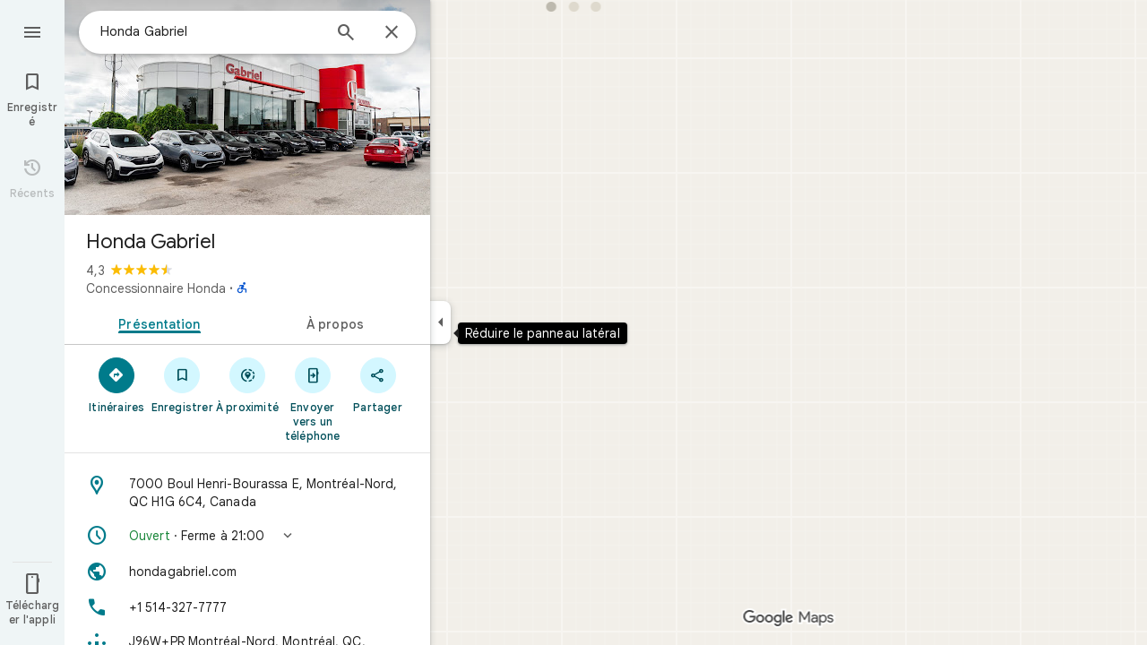

--- FILE ---
content_type: text/javascript; charset=UTF-8
request_url: https://www.google.ca/maps/_/js/k=maps.m.fr.qsZoj3IgLj4.2021.O/ck=maps.m.2qSaL80KQN8.L.W.O/am=yAEAIEIABA/rt=j/d=1/exm=JxdeQb,LsiLPd,SuCOhe,a,b,b8h8i,cQ25Ub,ds,dw,dwi,en,enr,ep,jF2zFd,log,lp,mmm,mo,nrw,ob,owc,per,ppl,pwd,sc,sc2,smi,smr,sp,std,stx,ti,uA7o6c,vd,vlg,vwr,wrc/ed=1/rs=ACT90oEH5xtgoQHa0CsmJmmRKU0uDifFkw/ee=EVNhjf:pw70Gc;EmZ2Bf:zr1jrb;Jcvnlc:Fm2MUd;JsbNhc:Xd8iUd;K5nYTd:ZDZcre;LBgRLc:XVMNvd;LEikZe:byfTOb,lsjVmc;NJ1rfe:qTnoBf;NPKaK:PVlQOd;OTuumd:dvPKEc;Pjplud:EEDORb;QGR0gd:Mlhmy;RRPQbd:kUWD8d;SNUn3:ZwDk9d;Uvc8o:VDovNc;YIZmRd:A1yn5d;Zmbpue:Evvy6c;cEt90b:ws9Tlc;dIoSBb:SpsfSb;dowIGb:ebZ3mb;eBAeSb:zbML3c;erYydb:A5vBAf;h57qod:J877qc;iFQyKf:vfuNJf;lOO0Vd:OTA3Ae;nPNOHf:GK91Cc;oGtAuc:sOXFj;qQEoOc:KUM7Z;qafBPd:ovKuLd;qddgKe:xQtZb;ugi2Tb:fRlxLd;wR5FRb:siKnQd;yxTchf:KUM7Z/m=e7Hzgb?cb=M
body_size: -487
content:
"use strict";this._=this._||{};(function(_){var window=this;
try{
_.Md("e7Hzgb");
var Q4a=function(a,b,c){_.Wo(b,_.hGa)||(b=_.Vo(b,_.hGa,!0));return _.rOa(a,b,c)};_.jf(class{constructor(){this.H=_.Se(_.wNa);const a=_.Se(_.qOa);this.N=a.fetch.bind(a);this.U=a.yh.bind(a)}fetch(a){return Q4a(this.N,a,this.H).then(b=>_.kCa(b))}yh(a){return Q4a(this.U,a,this.H).then(b=>_.kCa(b))}},_.oHa);
_.Nd();
}catch(e){_._DumpException(e)}
}).call(this,this._);
// Google Inc.


--- FILE ---
content_type: text/javascript; charset=UTF-8
request_url: https://www.google.ca/maps/_/js/k=maps.m.fr.qsZoj3IgLj4.2021.O/ck=maps.m.2qSaL80KQN8.L.W.O/am=yAEAIEIABA/rt=j/d=1/exm=JxdeQb,LsiLPd,SuCOhe,a,b,b8h8i,cQ25Ub,ds,dw,dwi,e7Hzgb,en,enr,ep,jF2zFd,log,lp,mmm,mo,nrw,ob,owc,per,ppl,pwd,sc,sc2,smi,smr,sp,std,stx,ti,uA7o6c,vcr,vd,vlg,vwr,wrc/ed=1/rs=ACT90oEH5xtgoQHa0CsmJmmRKU0uDifFkw/m=obp?cb=M
body_size: 2371
content:
"use strict";_F_installCss(".UsUSKc{color:var(--t6124fe694ff1be5a);padding:16px 22px}.UsUSKc i{font-style:normal}.IpVgWd{color:var(--t6124fe694ff1be5a)}.C9cOMe{color:var(--te4a49aa32a6b93f3);cursor:pointer}.UsUSKc.RfCwec{background-color:var(--t5e3e1a7b68d9f779);border-radius:0 0 16px 16px;box-shadow:0 2px 4px rgba(0,0,0,0.2),0 -1px 0px rgba(0,0,0,0.02);padding:8px 20px;z-index:1}.TbqDH .ucDXW{content:\"\";position:fixed;pointer-events:none;height:89px;left:-16px;right:-16px}.TbqDH .ucDXW{top:-60px;background:linear-gradient(rgba(0,0,0,0.25),rgba(0,0,0,0))}@media only screen and (max-width:536px){.TbqDH .ucDXW{background:none}}.DFop2c .nhb85d{border-radius:16px 16px 0 0;border:none;box-shadow:0 0 2px rgb(0 0 0/20%),0 -1px 0 rgb(0 0 0/2%)}sentinel{}");
this._=this._||{};(function(_){var window=this;
try{
var ROc,TOc,UOc,VOc,YOc,WOc,XOc,SOc,ZOc;ROc=class extends _.t{constructor(a){super(a)}getIndex(){return _.L(this,3,-1)}kf(){return _.y(this,4)}};TOc=function(a){return _.W(a.Ub(SOc.vW),()=>new _.lQ(a.Ea),(b,c)=>{const d=new _.kQ;a.mLa||_.rQ(d,1);b.render(d,c,a.Cb)})};UOc=function(a,b){return _.W(a.Ub(SOc.TITLE),()=>new _.CQ(a.Ea),(c,d)=>void c.render(b.title,d,{wg:3,style:2}))};
VOc=function(a,b){return _.W(a.Ub(SOc.e8),()=>new _.lQ(a.Ea),(c,d)=>{const e=_.iQ(_.pQ(new _.kQ)).Nc(b.Tv);_.XP(_.cQ(e),6);_.VP(_.cQ(e),6);c.render(e,d)})};
YOc=function(a,b,c,d){return _.W(WOc(a,c),()=>new _.vL(a.Ea),(e,f)=>{var g=e.render,h=c.text||c.query,l=c.icon,m=c.k2a||c.T1a?void 0:2,n=a.Op,p=c.Kb,r=c.Na;if(c.OPb!==void 0){var v=new _.NRa;var A=_.F(v,ROc,6);_.G(A,1,c.OPb)}else v=void 0;return g.call(e,h,f,{KK:d,yt:l,Ck:m,Op:n,Cb:{Kb:p,Na:r,z1a:v},Oj:!!c.Ge,Pi:c.Pi,backgroundColor:c.backgroundColor,Ge:c.Ge,Jca:c.Jca})},e=>{XOc(a,b,e,c)})};WOc=function(a,b){const c=b.query;a.H.has(c)||a.H.set(c,0);a.H.set(c,a.H.get(c)+1);return _.oL(ZOc.Tga,`${b.query}_${a.H.get(c)}`)};
XOc=function(a,b,c,d){_.uL(c,a.host,{click:e=>{if(d.k2a)b.Ri&&(a.actions.jA.run({flow:e}),a.actions.FNa.run({flow:e}));else if(d.T1a)a.actions.IZ.run({flow:e});else{const n=d.query;if(n){var f=a.actions.BO,g=f.run,h=b.Ri,l=!b.Ri,m;a:{if(!d.WYa){if((m=b.Km)&&m.valid()&&m.Hj()!==8){m={Jc:m.Jc(),where:m.where()||"",location:m.location(),mid:m.mid()};break a}if(m=b.Ja){m={Jc:m.Bb(),where:_.Qlb(m)[0],location:_.CC(m),mid:_.rC(m)||null};break a}}m=void 0}g.call(f,{LZa:h,query:n,o6a:l,bq:m,flow:e})}}}})};
_.$Oc=class extends _.vQ{constructor(a,b,{Op:c=!1,mLa:d=!1,Cb:e,PV:f=!1}={}){super(b);this.actions=a;this.Op=c;this.mLa=d;this.Cb=e;this.PV=f;this.H=new Map}Qb(a,b){b=super.Qb(a,b);this.H.clear();const c=this.PV?_.Z(b,TOc(this)):b;a.title&&_.Z(c,UOc(this,a));var d=c.Lc;const e=a.Tq,f=new _.gL,g=this.PV?_.Z(f,VOc(this,a)):f;for(let h=0;h<e.length;h++)_.Z(g,YOc(this,a,e[h],h!==e.length-1));a=f.children();d.call(c,a);return b}Na(){return _.q.ka.Re}};SOc={e8:_.V(),vW:_.V(),TITLE:_.V()};ZOc={Tga:_.rL()};
}catch(e){_._DumpException(e)}
try{
var ePc;_.fPc=class extends _.dPc{constructor(a,b,c,{NH:d,FV:e,paddingLeft:f,tG:g}){super(a,c,{NH:d,FV:e,paddingLeft:f,tG:g});this.H=new _.$Oc(b,this.Ea,{Op:d==="on map chip carousel",mLa:!0})}Qb(a,b){const c=super.Qb(a,b),d=_.wQ(this,this.H,b,{Tq:a.Tq,Tv:a.Tv,Ri:a.Ri,Ja:a.Ja,Km:a.Km});c.Lc(_.cPc(this,{Wg:d,Tv:a.Tv,Cb:ePc},b));return c}};ePc={container:_.q.ka.lib,So:_.q.ka.mib,Vo:_.q.ka.nib};
}catch(e){_._DumpException(e)}
try{
var fKe=class extends _.t{constructor(a){super(a)}mb(){return _.C(this,1)}},gKe=class extends _.t{constructor(a){super(a)}};var iKe=function(a,b){hKe(a,b.context)},hKe=function(a,b){a.open("div","Cxkkfe");a.na("class","UsUSKc fontBodySmall "+(_.J(b,4)?"RfCwec":""));a.na("jslog","24962;"+_.zK(_.N(b,_.hx,6)));a.W();const c=_.lI(m=>{m.open("span","kWE9pd");m.oa(jKe||(jKe=["class","IpVgWd"]));m.W();m.print(_.dr(_.N(b,_.cr,1)));m.close()});if(_.J(b,3)){var d=_.lI(m=>{m.open("button","kf3Tlf");m.oa(kKe||(kKe=["class","C9cOMe"]));m.na("jsaction",_.C(b,5));m.na("jslog","13983; track:click;"+_.zK(_.N(b,_.hx,7)));m.W();m.print(_.dr(_.N(b,
_.cr,2)));m.close()});if(!lKe['Affichage des r\u00e9sultats pour "\u00010\u0001". Rechercher \u00e0 la place "\u00011\u0001"']){lKe['Affichage des r\u00e9sultats pour "\u00010\u0001". Rechercher \u00e0 la place "\u00011\u0001"']=[];var e=/\x01\d+\x01/g,f=0,g=0;do{var h=e.exec('Affichage des r\u00e9sultats pour "\u00010\u0001". Rechercher \u00e0 la place "\u00011\u0001"')||void 0;lKe['Affichage des r\u00e9sultats pour "\u00010\u0001". Rechercher \u00e0 la place "\u00011\u0001"'][g]=[_.Po('Affichage des r\u00e9sultats pour "\u00010\u0001". Rechercher \u00e0 la place "\u00011\u0001"'.substring(f,
h&&h.index)),h&&h[0]];g+=1;f=e.lastIndex}while(h)}for(var l of lKe['Affichage des r\u00e9sultats pour "\u00010\u0001". Rechercher \u00e0 la place "\u00011\u0001"'])switch(l[0]&&a.text(l[0]),l[1]){case "\u00010\u0001":a.print(c);break;case "\u00011\u0001":a.print(d)}}else{l=_.lI(m=>{m.open("span","rj4OKb");m.oa(mKe||(mKe=["class","IpVgWd"]));m.W();m.print(_.dr(_.N(b,_.cr,2)));m.close()});if(!nKe['Affichage des r\u00e9sultats pour "\u00010\u0001". Aucun r\u00e9sultat trouv\u00e9 pour "\u00011\u0001".']){nKe['Affichage des r\u00e9sultats pour "\u00010\u0001". Aucun r\u00e9sultat trouv\u00e9 pour "\u00011\u0001".']=
[];e=/\x01\d+\x01/g;g=f=0;do h=e.exec('Affichage des r\u00e9sultats pour "\u00010\u0001". Aucun r\u00e9sultat trouv\u00e9 pour "\u00011\u0001".')||void 0,nKe['Affichage des r\u00e9sultats pour "\u00010\u0001". Aucun r\u00e9sultat trouv\u00e9 pour "\u00011\u0001".'][g]=[_.Po('Affichage des r\u00e9sultats pour "\u00010\u0001". Aucun r\u00e9sultat trouv\u00e9 pour "\u00011\u0001".'.substring(f,h&&h.index)),h&&h[0]],g+=1,f=e.lastIndex;while(h)}for(d of nKe['Affichage des r\u00e9sultats pour "\u00010\u0001". Aucun r\u00e9sultat trouv\u00e9 pour "\u00011\u0001".'])switch(d[0]&&
a.text(d[0]),d[1]){case "\u00010\u0001":a.print(c);break;case "\u00011\u0001":a.print(l)}}a.Ua()};iKe.Ib=_.Wp;var jKe,kKe,lKe={},mKe,nKe={};_.oKe=function(a,b,{click:c}){b.Oa(a.N,"click",null,d=>{c(d)})};_.pKe=class extends _.lL{constructor(a){const b=new gKe;super(_.uK(a,"correction",iKe),b);this.N=_.$K()}render(a,b,c=!1){const d=new gKe;_.z(d,4,c);c=_.F(d,_.cr,1);_.kc(c,_.x(a,_.cr,10));c=_.F(d,_.cr,2);_.kc(c,_.x(a,_.cr,9));c=!_.J(a,6);_.z(d,3,c);_.u(d,5,_.JK(this.N));_.I(a,8)&&(c=_.F(d,_.hx,6),_.ex(c,a.mb()));c=_.x(a,fKe,7);_.I(c,1)&&(c=_.F(d,_.hx,7),_.ex(c,_.x(a,fKe,7).mb()));_.Pb(this.context,d);this.rb(b)}};
}catch(e){_._DumpException(e)}
try{
var rKe=function(a){a.open("div","CcXhRd");a.oa(qKe||(qKe=["class","ucDXW"]));a.W();a.Ua()};rKe.Ib=_.Wp;var qKe;_.sKe=class extends _.k7d{constructor(a){super(_.tK(a,"omnibox-shadow",rKe),void 0)}render(){}};
}catch(e){_._DumpException(e)}
try{
var tKe=class{constructor(){this.H=null}dispose(){this.H&&_.Gq(this.H,"DFop2c")}};var vKe=function(a){return _.W(uKe.Heb,()=>new _.sKe(a.Ea),(b,c)=>void b.render(c))},xKe=function(a,b){return _.W(uKe.g8,()=>new _.pKe(a.Ea),(c,d)=>void c.render(b.sD,d,!0),c=>void wKe(a,c))},yKe=function(a){return _.W(uKe.e8,()=>new _.lQ(a.Ea),(b,c)=>{const d=new _.kQ,e=_.UP(_.XP(_.VP(new _.YP,3),3),4);_.Dg(d,_.YP,6,e);_.SP(_.eQ(d),-6);b.render(d,c)})},wKe=function(a,b){_.oKe(b,a.host,{click:c=>{a.actions.D5a.run({HGb:!0,flow:c})}})},zKe=class extends _.yQ{constructor(a,b,c){super(c);this.actions=
b;this.H=new tKe;this.model=this.Ra=null;this.N=_.xQ(new _.fPc(a,b,c,{NH:"on map chip carousel",FV:!0,paddingLeft:0}))}Qb(a,b){const c=super.Qb(a,b);this.Ra=a;a.DRb&&_.Z(c,vKe(this));a.sD&&_.Z(c,xKe(this,a));var d=this.H,e=!!a.sD;d.H||(d.H=_.rk("AJQtp"));d.H&&_.Hq(d.H,"DFop2c",e);a.Tq?.length&&_.Z(c,yKe(this)).Lc(_.wQ(this,this.N,b,{Tq:a.Tq,Tv:_.qmb(),Km:a.Km}));return c}qe(){this.model=this.Ra}U(a){_.mNc(_.HNc(_.ZP(_.jQ(a,0),!1),!0))}Na(){return _.q.ka.Re}kb(a){this.H.dispose();super.kb(a)}},uKe=
{e8:_.V(),g8:_.V(),Heb:_.V()};_.Kr("OBP",function(a){a({tb:(b,c,d)=>_.xQ(new zKe(b,d,c))})});
}catch(e){_._DumpException(e)}
try{
_.Md("obp");

_.Nd();
}catch(e){_._DumpException(e)}
}).call(this,this._);
// Google Inc.


--- FILE ---
content_type: text/javascript; charset=UTF-8
request_url: https://www.google.ca/maps/_/js/k=maps.m.fr.qsZoj3IgLj4.2021.O/ck=maps.m.2qSaL80KQN8.L.W.O/am=yAEAIEIABA/rt=j/d=1/exm=JxdeQb,LsiLPd,SuCOhe,a,b,b8h8i,cQ25Ub,ds,dw,dwi,e7Hzgb,en,enr,ep,jF2zFd,log,lp,mmm,mo,nrw,ob,owc,per,ppl,pwd,sc,sc2,smi,smr,sp,std,stx,ti,uA7o6c,vd,vlg,vwr,wrc/ed=1/rs=ACT90oEH5xtgoQHa0CsmJmmRKU0uDifFkw/m=vcr?cb=M
body_size: 18828
content:
"use strict";_F_installCss(".mAWRAc{position:absolute;z-index:100}.gaBwhe{overflow:hidden;position:absolute;direction:ltr}.VnO4Ib{position:absolute;left:0;top:0;z-index:0}sentinel{}");
this._=this._||{};(function(_){var window=this;
try{
_.nNh=class{roundRect(){}isContextLost(){return!1}constructor(a){this.canvas=a;this.strokeStyle=this.fillStyle="#000000";this.lineCap="round";this.lineJoin="miter";this.lineWidth=1;this.miterLimit=10;this.shadowColor="#000000";this.shadowBlur=this.shadowOffsetY=this.shadowOffsetX=0;this.fontKerning="auto";this.createConicGradient=()=>({addColorStop(){}});this.drawFocusIfNeeded=()=>{};this.resetTransform=()=>{};this.getTransform=()=>new DOMMatrix;this.direction="inherit";this.filter="none";this.imageSmoothingEnabled=
!1;this.imageSmoothingQuality="high";this.lineDashOffset=0;this.setLineDash=()=>{};this.getLineDash=()=>[];this.ellipse=()=>{};this.isPointInStroke=()=>!1;this.getContextAttributes=()=>({alpha:!0,desynchronized:!1,colorSpace:"srgb",willReadFrequently:!1});this.createLinearGradient=()=>({addColorStop:()=>{}});this.createPattern=()=>null;this.createRadialGradient=()=>({addColorStop:()=>{}});this.reset=()=>{};this.save=()=>{};this.restore=()=>{};this.fillRect=()=>{};this.strokeRect=()=>{};this.clearRect=
()=>{};this.beginPath=()=>{};this.moveTo=()=>{};this.closePath=()=>{};this.lineTo=()=>{};this.rect=()=>{};this.fill=()=>{};this.stroke=()=>{};this.clip=()=>{};this.quadraticCurveTo=()=>{};this.bezierCurveTo=()=>{};this.arc=()=>{};this.arcTo=()=>{};this.isPointInPath=()=>!1;this.scale=()=>{};this.rotate=()=>{};this.translate=()=>{};this.transform=()=>{};this.setTransform=()=>{};this.fillText=()=>{};this.font="10px sans-serif";this.fontVariantCaps=this.fontStretch="normal";this.letterSpacing="0px";
this.strokeText=()=>{};this.textAlign="left";this.textBaseline="alphabetic";this.textRendering="auto";this.wordSpacing="0px";this.measureText=()=>({width:1,actualBoundingBoxAscent:0,actualBoundingBoxDescent:0,actualBoundingBoxLeft:0,actualBoundingBoxRight:0,fontBoundingBoxAscent:0,fontBoundingBoxDescent:0});this.drawImage=()=>{};this.createImageData=(b,c)=>{const d=typeof b!=="number",e=d?b.width:b;b=d?b.height:c||1;return{colorSpace:"srgb",width:e,height:b,data:Array(e*b)}};this.getImageData=(b,
c,d,e)=>({colorSpace:"srgb",width:d,height:e,data:Array(d*e)});this.putImageData=()=>{};this.globalAlpha=0;this.globalCompositeOperation="source-over"}};
}catch(e){_._DumpException(e)}
try{
_.Md("vcr");
var cRh=function(a,b){a.imageSmoothingEnabled=b;a.mozImageSmoothingEnabled=b;a.webkitImageSmoothingEnabled=b;a.msImageSmoothingEnabled=b},K$=function(a){return`rgba(${Math.floor(a[0]*255)},${Math.floor(a[1]*255)},${Math.floor(a[2]*255)},${a[3]})`},dRh=function(a){const b=_.IPg(a);return a-b<1E-6?b:a},eRh=function(a,b){let c=null;b?c=new _.nNh(a):a.getContext&&(c=a.getContext("2d"));return c},fRh=function(a,b,c,d){d.fillStyle=a;d.save();d.beginPath();d.rect(b.left,b.top,b.width,b.height);d.translate(c.x,
c.y);d.fill();d.restore()},hRh=function(a,b){const c=Array(a.length);for(let d=0;d<a.length;d++)c[d]={index:d,value:a[d]};c.sort(gRh);b?(a=b,a.length=c.length):a=Array(c.length);for(b=0;b<c.length;b++)a[b]=c[b].index;return a},gRh=function(a,b){return a.value!==b.value?a.value-b.value:a.index-b.index},iRh=function(a,b){const c=a[3];return[c*a[0]+(1-c)*b[0],c*a[1]+(1-c)*b[1],c*a[2]+(1-c)*b[2],c+(1-c)*b[3]]},jRh=function(a,b){return a.Cd||b.Cd?a.Cd?b.Cd?a.Cd.Mc()-b.Cd.Mc():1:-1:0},kRh=function(a,b,
c,d,e){b=_.s8(a,b,d,c,e);b.width/=a.v4;b.height/=a.v4;return b},lRh=function(a){return a},nRh=function(a){return typeof a.setLineDash==="function"?a:new mRh(a)},mRh=class{constructor(a){this.context=a;this.U=null;this.N=0;this.Cg=!0;this.y=this.x=this.H=0}setLineDash(a){this.U=a;this.Cg=!0;this.N=0;this.H=a.length>0?a[0]:0}moveTo(a,b){this.x=a;this.y=b;this.context.moveTo(a,b)}lineTo(a,b){let c=this.x,d=this.y;var e=a-c,f=b-d;let g=Math.sqrt(e*e+f*f);if(g!==0){e/=g;for(f/=g;g>0;){let h;g>this.H?(h=
this.H,g-=h,this.H=0):(h=g,this.H-=h,g=0);c+=e*h;d+=f*h;this.Cg?this.context.lineTo(c,d):this.context.moveTo(c,d);this.H===0&&(this.N=this.N===this.U.length-1?0:this.N+1,this.H=this.U[this.N],this.Cg=!this.Cg)}this.x=a;this.y=b}}};var rRh=function(a,b,c,d,e,f,g,h){var l=d.V(e);if(l){var m=e=!1;d=null;var n=1,p=Math.floor(h);if(l&&l.La){e=!0;var r=_.hS(l,h),v=_.kQg(l,p);(v=v&&l.data[12+60*p+52]!==0&&a.H?a.N.We(v):null)?(c=c.H,n=c.va*.25,a=b.createPattern(a.H.Cg(v,r,l.data[12+60*p+52+1],l.data[12+60*p+52+2],new _.gE(-(c.Ba/n%(v.width*2)),-(c.Da/n%(v.height*2)))),"repeat"),b.fillStyle=a,n=.25*Math.pow(2,h-p)):b.fillStyle=_.gB(r)}l&&l.U>0&&(a=_.gS(l,0,h),a>0&&(b.lineWidth=a/n,d=_.QZg(l,0,h),b.strokeStyle=_.gB(_.fS(l,0,h)),m=!0));
if(m||e){a=g*n;g=a!==1&&a!==0;h=256;if(g){b.save();b.scale(a,a);a=1/a;l=Array(f.length);for(p=0;p<f.length;++p){c=f[p];r=Array(c.length);for(n=0;n<c.length;++n)r[n]=c[n]*a;l[p]=r}f=l;h*=a}if(!(a=!m)&&(a=!d))a:{for(a=0;a<f.length;a++)if(!oRh(f[a],h)){a=!1;break a}a=!0}if(a)pRh(b,f),e&&b.fill("evenodd"),m&&b.stroke();else{e&&(pRh(b,f),b.fill("evenodd"));e=f;m=h;b.beginPath();f=b;d&&(f=nRh(b),f.setLineDash(d));b.lineJoin="round";for(h=0;h<e.length;h++){a=e[h];f.moveTo(a[0],a[1]);for(l=2;l<=a.length-
2;l+=2)qRh(a[l],a[l+1],a[l-2],a[l-1],m)?f.lineTo(a[l],a[l+1]):f.moveTo(a[l],a[l+1]);qRh(a[0],a[1],a[a.length-2],a[a.length-1],m)&&f.lineTo(a[0],a[1])}b.stroke();d&&f.setLineDash([])}g&&b.restore()}}},pRh=function(a,b){a.beginPath();for(let c=0;c<b.length;c++){const d=b[c];a.moveTo(d[0],d[1]);for(let e=2;e<d.length;e+=2)a.lineTo(d[e],d[e+1]);a.lineTo(d[0],d[1])}},qRh=function(a,b,c,d,e){return(a>=0||c>=0)&&(a<=e||c<=e)&&(b>=0||d>=0)&&(b<=e||d<=e)},oRh=function(a,b){for(let c=0;c<a.length-2;c+=2)if(!qRh(a[c],
a[c+1],a[c+2],a[c+3],b))return!1;return qRh(a[0],a[1],a[a.length-2],a[a.length-1],b)},uRh=class{constructor(){var a=new _.P1g(1);this.H=new sRh;this.N=a}Cg(a,b,c,d,e,f,g){e=d.N;var h=d.U[d.H];h>=0&&h<e.H?(tRh(e,h),e=e.N.length):e=0;h=e;if(!(h<1)){e=Array(h);for(let r=0;r<h;++r){var l=r,m=d;var n=r;var p=m.N;m=m.U[m.H];m>=0&&m<p.H?(tRh(p,m),n=p.points.subarray((n>0?p.N[n-1]:0)*2,p.N[n]*2)):n=new Float32Array(0);e[l]=n}d=d.V();rRh(this,a,b,c,d,e,f,g)}}};var sRh=class{Cg(a,b,c,d,e){if(!a)return null;const f=d===1;d=d===2;const g=_.Jh("CANVAS");g.width=a.width*(f?2:1);g.height=a.height*(d?2:1);const h=_.Cp(g);h.fillStyle=_.njb(b);h.fillRect(0,0,g.width,g.height);switch(c){case 1:h.globalCompositeOperation="multiply";break;case 2:h.globalCompositeOperation="screen"}c=h.createPattern(a,"repeat");if(f||d){fRh(c,new _.xg(0,0,a.width,a.height),new _.gE(0,0),h);fRh(c,new _.xg(f?a.width:0,d?a.height:0,a.width,a.height),new _.gE(d?a.width/2:0,f?a.height/2:
0),h);h.globalCompositeOperation="copy";c=h.createPattern;b=(b>>24&255)/255;const l=_.Jh("CANVAS");l.width=g.width;l.height=g.height;const m=_.Cp(l);m.globalAlpha=b;m.globalCompositeOperation="copy";m.drawImage(g,0,0);fRh(c.call(h,l,"repeat"),new _.xg(0,0,g.width,g.height),e.add(new _.gE(d?0:a.width/2,f?0:a.height/2)),h)}else fRh(c,new _.xg(0,0,a.width,a.height),e.add(new _.gE(a.width/2,a.height/2)),h),(b>>24&255)/255<1&&(h.globalAlpha=(b>>24&255)/255,h.globalCompositeOperation="copy",h.drawImage(g,
0,0));return g}};var vRh=function(a,b,c,d,e,f){c>e||d>f||(b[3]<1&&a.clearRect(c,d,e,f),b[3]>0&&(a.fillStyle=K$(b),a.fillRect(c,d,e,f)))},wRh=function(a,b,c,d,e,f,g){const h=(c.y-d.y)/(c.x-d.x);d=c.y-c.x*h;c=c.y-(c.x-e)*h;d<0&&c<0||d>f&&c>f||(a.beginPath(),a.moveTo(0,g),a.lineTo(0,d),a.lineTo(e,c),a.lineTo(e,g),a.closePath(),b[3]<1&&(a.globalCompositeOperation="destination-out",a.fillStyle="#000",a.fill(),a.globalCompositeOperation="source-over"),b[3]>0&&(a.fillStyle=K$(b),a.fill()))};var xRh=function(a,b){if(a.ha!==b){var c=a.H[b];if(_.Ml(c,1)){const d=_.Nl(_.Ok(c,1));a.U=_.Ki(c,7)?_.L(c,7):_.kS(d);if(!a.points||a.points.length<a.U*2)a.points=new Float32Array(a.U*2);c=_.aQg(a.V);_.lS(d,a.U,c,a.points);d.oj()}a.Ij=a.va.V(1,b);a.ha=b}},yRh=function(a,b){return _.fl(a,2)&&b>0?_.el(a,2,b-1):0},zRh=function(a,b,c){return _.fl(b,2)&&c<_.fl(b,2)?_.el(b,2,c):a.U},ARh=function(a,b,c){if(!(b>=0&&b<a.N))return 0;xRh(a,b);a=_.y(a.H[b],6,1);return a===3?c===0?0:1:a},BRh=function(a,b,c){if(!(b>=
0&&b<a.N))return 0;xRh(a,b);a=_.y(a.H[b],8,1);return a===3?c===0?0:1:a},CRh=function(a,b){if(!(b>=0&&b<a.N))return 0;xRh(a,b);return a.Ij.H},DRh=class{constructor(a){this.Ij=null;this.ha=-1;this.points=null;this.U=-1;this.V=a.H;this.va=a.N;this.N=(this.H=_.E(this.V,_.Ot,7)&&_.jQg(_.w7(this.V))?_.EZg(_.w7(this.V)):null)?this.H.length:0}};var tRh=function(a,b){if(a.ha!==b){var c=a.V[b];if(_.J(c,7)){if(!a.points||a.points.length<8)a.points=new Float32Array(8);a.points[0]=0;a.points[1]=0;a.points[2]=256;a.points[3]=0;a.points[4]=256;a.points[5]=256;a.points[6]=0;a.points[7]=256;a.N=[4]}else{c=_.BS(c);const d=_.Nl(_.Ok(c,1)),e=_.Ki(c,5)?_.L(c,5):_.kS(d);if(!a.points||a.points.length<e*2)a.points=new Float32Array(e*2);const f=_.aQg(a.U);_.lS(d,e,f,a.points);d.oj();a.N=[..._.dl(c,4,_.M()),e]}a.Ij=a.va.V(2,b);a.ha=b}},ERh=function(a,b){if(!(b>=
0&&b<a.H))return 0;tRh(a,b);return a.Ij.H},FRh=class{constructor(a){this.N=this.points=this.Ij=null;this.ha=-1;this.U=a.H;this.va=a.N;this.H=(this.V=_.y7(this.U)&&_.u7(_.x7(this.U))?_.VZg(_.x7(this.U)):null)?this.V.length:0}};var GRh=function(a){const b=a.cursor;return b>=0&&b<a.N.length},HRh=class{constructor(a){this.Ij=null;this.cursor=0;this.H=a.H;this.U=a.N;this.Ba=a.Ka;(this.N=_.E(this.H,_.uS,11)?_.Y$c(_.vS(this.H)):[])&&this.initialize()}Ud(){return GRh(this)}initialize(){GRh(this)&&(this.Ij=this.U.V(5,this.cursor))}ha(){this.cursor++;this.Ud()&&this.initialize()}reset(){this.cursor=0;this.initialize()}V(){return this.Ij.Yi}va(){return this.Ij.H}We(){return this.Ba.H(this.H,this.cursor)}};var IRh=class{constructor(a,b){this.N=a;this.H=0;a=this.N;a=a.H==null?0:a.H.length;if(!b||b.length!==a){var c=Array(a);for(let d=0;d<a;d++)c[d]=CRh(this.N,d);b=hRh(c,b)}this.U=b}clone(){const a=new IRh(this.N,this.U);a.H=this.H;return a}Ud(){return this.U.length>this.H}ha(){this.H++}reset(){this.H=0}V(){var a=this.N;var b=this.U[this.H];b>=0&&b<a.N?(xRh(a,b),a=a.Ij.Yi):a=0;return a}va(){return CRh(this.N,this.U[this.H])}};var JRh=class{constructor(a,b){this.N=a;this.H=0;{const c=this.N.H;if(!b||b.length!==c){a=Array(c);for(let d=0;d<c;d++)a[d]=ERh(this.N,d);b=hRh(a,b)}}this.U=b}clone(){const a=new JRh(this.N,this.U);a.H=this.H;return a}Ud(){return this.U.length>this.H}ha(){this.H++}reset(){this.H=0}V(){var a=this.N;var b=this.U[this.H];b>=0&&b<a.H?(tRh(a,b),a=a.Ij.Yi):a=0;return a}va(){return ERh(this.N,this.U[this.H])}};var KRh=function(a){a=a.We(0);a.N&&a.decode(3);return a.We()},LRh=class{constructor(a,b,c,d){this.type=a;this.U=b!==void 0?b:0;this.H=c!==void 0?c:null;this.N=typeof d==="boolean"?d:!1}},MRh=function(a,b,c){return c?a.H[3+b]:a.H[b]},NRh=function(a){for(let b=0;b<a.H.length;b++)a.H[b].reset()},ORh=class{constructor(a){this.Gc=a;this.H=[];a=a.data;this.H[0]=new IRh(new DRh(a));this.H[1]=new HRh(a);this.H[2]=new JRh(new FRh(a))}},PRh=class{constructor(a,b){this.oD=a;this.H=b}};var QRh=class{constructor(a,b,c,d){this.va=a;this.V=b;this.ha=c;this.Gc=d;this.H=0;this.U=this.N=null;this.O5=0;this.KZ=[];a=this.fW=new ORh(d);b=this.KZ;c=[];for(d=0;d<a.H.length;d++)c[d]=a.H[d].Ud()?a.H[d].va():-1;d=-1;let e=null;for(let n=0;;n++){let p=-1;for(var f=0;f<c.length;f++)c[f]>=0&&(p<0||c[f]<c[p])&&(p=f);if(p<0)break;f=a.H[p];const r=p%3;var g=0;const v=p>=3;if(r===0){g=a.Gc.H.N;var h=f.V();g=g.V(h).U;h=c[p];if(e){e.H<g&&(e.H=g);var l=f.N;var m=f.U[f.H];m>=0&&m<l.N?(xRh(l,m),l=l.Ij.V):
l=0;l>d?(e=new PRh(n,g),d=h):h<d&&(d=h)}else e=new PRh(n,g),e.H=g,d=h}else e&&(e=null);f.ha();c[p]=f.Ud()?f.va():-1;b.push(new LRh(r,g,e,v))}NRh(a)}Gka(a,b,c,d){var e=25;d&&(this.H=this.O5=0,NRh(this.fW),e=-1);d=e;e=this.KZ.length;let f=0,g;for(g=this.O5;g<e&&(d<0||f<d);g++){const h=this.KZ[g],l=MRh(this.fW,h.type,h.N),m=h.type,n=this.Gc,p=n.H.N;m===0?h.U>this.H&&(this.va.Cg(a,n,p,l,m,b,c,this.H),f++):(m===1?this.ha.Cg(a,n,p,l,m,b,c):this.V.Cg(a,n,p,l,m,b,c),f++);if(h.H)if(g+1===e||this.KZ[g+1].H!==
h.H)if(this.H<h.H.H-1){this.H++;g=h.H.oD-1;this.N&&(this.fW.H[0]=this.N,this.N=null);this.U&&(this.fW.H[3]=this.U,this.U=null);continue}else this.U=this.N=null,this.H=0;else h.H.oD===g&&this.H<h.H.H-1&&(this.N=MRh(this.fW,0).clone());l.ha()}this.O5=g}qh(){return this.KZ.length===this.O5&&this.U==null&&this.N==null}};var SRh=class{constructor(a){var b=new uRh,c=new RRh;this.U=a;this.H=b;this.N=c}fDa(a){return new QRh(this.U,this.H,this.N,a)}};var TRh=function(a,b){b.N=!1;b.H?b.H.next=b.next:a.U=b.next;b.next?b.next.H=b.H:a.H=b.H;a.V--},URh=function(a,b){b.N=!0;b.next=null;if(b.H=a.H)a.H.next=b;a.H=b;a.U||(a.U=a.H);a.V++},VRh=class{constructor(){this.maxLength=1E4;this.N={};this.U=this.H=null;this.V=0}has(a){a:{if(a=this.N[a]){if(a.hB){a=!0;break a}delete this.N[a.key];TRh(this,a)}a=!1}return a}get(a){return this.N[a]}use(a){a&&a.N&&(TRh(this,a),URh(this,a))}add(a){if(a&&!a.N)for(this.N[a.key]=a,URh(this,a);this.V>this.maxLength;)this.U&&
(a=this.U,delete this.N[a.key],TRh(this,a))}};var WRh=class{constructor(a,b,c,d){this.fillStyle=a;this.N=b;this.U=c;this.Vf=d;this.H=null}Cg(a,b){b/=this.Vf;const c=this.Bh();a.drawImage(c,0,0,c.width*b,c.height*b)}Bh(){if(this.H!==null)return this.H;const a=_.Jh("canvas"),b=_.Cp(a);var c=this.Vf;a.width=c*256;a.height=c*256;b.scale(c,c);b.fillStyle=this.fillStyle;b.fillRect(0,0,256,256);b.beginPath();b.strokeStyle=this.U;b.lineWidth=1;c=16;let d=256/c;for(var e=1;e<d;e++){var f=e*c;b.moveTo(f,0);b.lineTo(f,256);f=e*c;b.moveTo(0,f);b.lineTo(256,
f)}b.stroke();b.beginPath();b.lineWidth=2;b.strokeStyle=this.N;c=128;d=256/c;for(e=0;e<=d;e++)f=e*c,b.moveTo(f,0),b.lineTo(f,256),f=e*c,b.moveTo(0,f),b.lineTo(256,f);b.stroke();return this.H=a}};var RRh=class{Cg(a,b,c,d){b=KRh(d);a.drawImage(b,0,0,256,256)}};var ZRh=function(){XRh||(XRh=new YRh);return XRh},$Rh=function(a,b){a.count===a.last+1?(a.H[a.count]=b,a.count++,a.last++):(a.H[a.H.indexOf(void 0)]=b,a.count++)},YRh=class{constructor(){this.H=[];this.last=-1;this.count=0}Bh(a,b){if(this.count===0){var c=_.Jh("canvas");c.width=a;c.height=b;return c}c=this.last;for(var d=0;d<this.last-1;d++){if(!this.H[d])continue;const e=this.H[d].width>=a,f=this.H[d].height>=b;if(e||f)c=d;if(e&&f)break}d=this.H[c];this.H[c]=void 0;d.width<a||d.height<b?(d.width<
a&&(d.width=a),d.height<b&&(d.height=b)):_.Cp(d).clearRect(0,0,a,b);this.count--;if(this.count===0)this.last=-1;else if(c===this.last)for(;this.last>=0&&!this.H[this.last];)this.last--;return d}},XRh=null;var aSh=class{constructor(a,b,c,d){this.x=a;this.y=b;this.width=c;this.height=d;this.valid=!0}};var dSh=function(a){for(;a.U!==a.V;)bSh(a);a.U=a.V=0;a.ha=a.H.width*Math.floor(a.H.height/a.N)+1;a.va=Array(a.ha);const b=Math.floor(a.H.height/a.N);for(let c=0;c<b;c++){const d=Math.floor(a.H.width/a.N);for(let e=0;e<d;e++){const f=e*a.N;cSh(a,new aSh(f,c*a.N,e===d-1?a.H.width-f:a.N,a.N))}}},bSh=function(a){const b=a.va[a.U];b&&(b.valid=!1);a.va[a.U]=null;a.U=++a.U%a.ha;return b},cSh=function(a,b){a.va[a.V]=b;a.V=++a.V%a.ha},eSh=function(a,b,c){c>a.N&&(a.N=c,dSh(a));var d=0;let e=0,f=a.H.width;for(;d<
b;){const g=bSh(a);d+=g.width;f=g.x<f?g.x:f;e=g.y;d<b&&g.x+g.width>=a.H.width&&(cSh(a,new aSh(f,e,d,a.N)),d=0,f=a.H.width,e=0)}d-=b;c=new aSh(f,e,b,c);cSh(a,c);d!==0&&cSh(a,new aSh(f+b,e,d,a.N));return c},fSh=class{constructor(){this.N=40;this.ha=this.V=this.U=0;this.va=[];this.H=_.Jh("canvas");this.H.width=2048;this.H.height=2E3;dSh(this)}Bh(a){return a&&a.valid?this.H:null}},gSh=_.Fk||!1;var hSh=class{constructor(a,b,c,d,e){this.canvas=a;this.width=b;this.height=c;this.key=d;this.cache=e;this.QA=0}release(){this.QA--;this.QA<=0&&($Rh(ZRh(),this.canvas),this.cache&&this.cache.remove(this.key))}};var iSh=class{constructor(){this.data=[];this.H=0}reset(){this.H=0}append(a,b,c,d,e,f){const g=6*this.H;this.data[g+0]=a;this.data[g+1]=b;this.data[g+2]=c;this.data[g+3]=d;this.data[g+4]=e;this.data[g+5]=f;this.H++}getX(a){return this.data[6*a]}getY(a){return this.data[6*a+1]}};var jSh=class{constructor(a=0){this.N=a;this.cursor=0;this.map={};this.H=!!a;this.keys=Array(a)}has(a){return!!this.map[a]}get(a){return this.map[a]}set(a,b){this.H&&this.keys[this.cursor]&&this.remove(this.keys[this.cursor]);this.map[a]=b;this.H&&(this.keys[this.cursor]=a,this.cursor=(this.cursor+1)%this.N)}remove(a){delete this.map[a]}};var uSh=function(a,b,c,d,e,f,g){const h=c.type===4||c.type===1;h&&(b.save(),b.translate(-f,-g));switch(c.type){case 0:f=-1*c.height/2;g=c.width;var l=c.height,m=c.ha,n=c.Vq;d=d.data;e=e.H(c.H());var p=c.label.xn();if(p)for(d=kSh(a.va,d.V(),d.ha(),d.Mc(),p,a.N),p=0;p<d;++p){const r=lSh(e);mSh(b,a.N[2*p]+c.ak,a.N[2*p+1]+c.Rl+f,g,l,m,r.fill,r.outline,n,a.N[2*p],a.N[2*p+1],c.U,c.Da!=null?c.Da:c.U)}break;case 2:g=d.H.Ta;if(f=g.xD(c.N))if(nSh(a,f,g,e,c,d.data.Mc()),e=c.label.xn())for(e=kSh(a.va,d.data.V(),
d.data.ha(),d.data.Mc(),e,a.N),d=0;d<e;++d)g=a.N[2*d]+c.ak,l=a.N[2*d+1]+c.Rl,g-=f.va,(m=oSh(f))&&pSh(b,m,f,g,l);break;case 3:f=d.data;g=c.label.Ss();if((d=e.H(c.Jk))&&(d=_.eS(d,g))&&(e=e.H(c.H()))&&_.eS(e,g)&&c.label.isVisible()&&(e=c.label.xn()))for(e=kSh(a.va,f.V(),f.ha(),f.Mc(),e,a.N),f=0;f<d.H.length;f++)if(g=_.s8(a.ha,d,c.text,f),l=kRh(a.ha,d,f,c.text,c.yX),(m=_.O1g(a.ha,d,g.width,g.height,c.text,f))&&m.width!==0&&m.height!==0)for(n=0;n<e;++n)qSh(b,m,a.N[2*n]+c.ak+c.width/2-l.width/2+d.H[f].U/
2,a.N[2*n+1]+c.Rl-l.height/2+d.H[f].V/2,g,l.width,l.height);break;case 4:f=c.label.Ss();if(d=e.H(c.Jk))if(g=_.eS(d,f))d=_.s8(a.ha,g),(a=_.O1g(a.ha,g,d.width,d.height))&&a.width!==0&&a.height!==0&&(e=e.H(c.H()))&&_.eS(e,f)&&c.label.isVisible()&&(f=c.shift,e=c.label.yn(),_.t0g(e,f),f=_.A1g(c),m=_.b8(e.H,f),f=e.getX(m),g=e.getY(m),l=e.getX(Math.ceil(m))-e.getX(Math.floor(m)),e=e.getY(Math.ceil(m))-e.getY(Math.floor(m)),e=Math.atan2(e,l),b.save(),b.translate(f,g),b.rotate(e+(c.label.tI()?Math.PI:0)),
qSh(b,a,-c.width/2,-c.height/2,d,c.width,c.height),b.restore());break;case 1:if(g=d.H.Xa,f=g.xD(c.N))if(nSh(a,f,g,e,c,d.data.Mc()),l=(g=f.H)&&g.H,f.canvas||f.U||f.N||l)n=l?null:oSh(f),l=c.shift,c.label.tI()&&c.ha&&(l*=-1),g?(m=c.H(),e=e.H(m),g=rSh(g,n,f.U),sSh(a,b,m,e,d.data.Mc(),c,f,g,c.label.tI(),l)):tSh(b,c,f,n,c.label.tI(),l)}h&&b.restore()},nSh=function(a,b,c,d,e,f){var g=e.H();b.Ba!==g&&b.rb();e=!!b.canvas||!!b.N||vSh(a,b.U);var h=b.H;if(!(h&&h.H||e))if(d=d.H(g),b.Ba=g,c=c.va,b.H)wSh(c,b,g,
d,f,a.Da);else if(b.ha)a:{if(h=e=null,(a=b.ha)&&a.U&&a.U.complete){if(g=xSh(c,a.key,g))if(a.N){h=a.U;var l=a.N;if(d.Fa){var m=ySh(c,l.width,l.height),n=_.Cp(m);n.globalAlpha=(_.G$c(d,f)>>24&255)/255;n.drawImage(h,l.left,l.top,l.width,l.height,0,0,l.width,l.height);n.globalAlpha=1;h=m}else h=null}else{if(a.H&&a.U){f=(_.dS(d,f)>>24&255)/255;b.N=new zSh(a.H,a.U,f);break a}}else e=ASh(c,a.U,f,d,a.H.left,a.H.top,a.H.width,a.H.height),a.N&&(h=ASh(c,a.U,f,d,a.N.left,a.N.top,a.N.width,a.N.height,a.N.width));
l=a.H;h&&(l=(a.N.width-a.H.width)/2,m=(a.N.height-a.H.height)/2,l=Math.floor(l),m=a.N.height%2===1?Math.floor(m):Math.floor(m+.5),b.va=l,b.Fa=m,n=_.Cp(h),n.globalCompositeOperation="source-over",g?(d.ha&&(n.globalAlpha=(_.dS(d,f)>>24&255)/255),n.drawImage(a.U,a.H.left,a.H.top,a.H.width,a.H.height,l,m,a.H.width,a.H.height),n.globalAlpha=1):n.drawImage(e,0,0,a.H.width,a.H.height,l,m,a.H.width,a.H.height),e=h,l=a.N);e&&(c.H?b.U=BSh(e,l):b.canvas=e)}}else b.V&&(a=b.V)&&(f=c.Npa(a.text,a.width,a.fontSize,
a.fontFlags,d,f),c.H?b.U=BSh(f,new _.xg(0,0,a.width+10,a.fontSize+10)):b.canvas=f)},oSh=function(a){return a.U&&a.U.valid?CSh?CSh.Bh(a.U):null:a.N?a.N.H:a.canvas?a.canvas:null},pSh=function(a,b,c,d,e){(c.N?c.N.alpha:1)<1&&(a.globalAlpha=c.N?c.N.alpha:1);var f=c.V;const g=c.ha,h=c.U||c.N,l=g?g.Vf:1,m=h?h.x:0,n=h?h.y:0;let p;h?(p=h.width,f=h.height):f?(p=f.width+10,f=f.fontSize+10):g&&g.N?(p=g.N.width,f=g.N.height):g&&g.H?(p=g.H.width,f=g.H.height):(p=b.width,f=b.height);a.drawImage(b,m,n,p,f,Math.floor(d+
.5),Math.floor(e+.5-f/l/2),p/l,f/l);(c.N?c.N.alpha:1)<1&&(a.globalAlpha=1)},vSh=function(a,b){return a.U?!!b&&b.valid:!!b},sSh=function(a,b,c,d,e,f,g,h,l,m){a.U&&!a.V&&(a.V=new fSh);const n=g.H.Da;a.H.reset();DSh(f,g,l,m,a.H);for(f=0;f<a.H.H;f++)if(l=ESh(a,c,d,e,g,h,a.H.data[6*f+4],a.H.data[6*f+5]),l.width>0&&l.height>0){b.save();b.translate(a.H.getX(f),a.H.getY(f));b.rotate(a.H.data[6*f+2]);m=a.H.data[6*f+3];if(a.U){const p=l;b.drawImage(a.V.Bh(p),p.x,p.y,l.width,l.height,m,-(l.height/n/2),l.width/
n,l.height/n)}else b.drawImage(l.canvas,0,0,l.width,l.height,m,-(l.height/n/2),l.width/n,l.height/n);b.restore()}},tSh=function(a,b,c,d,e,f){var g=b.label.yn();_.t0g(g,f);f=g.U(g.Go);b=b.U;e?g.anchor===1?(e=f-b,b=f-b-c.width):(e=f+c.width+b,b=f+b):(e=f+b,b=f+b+c.width);f=_.b8(g.H,e);b=_.b8(g.H,b);e=g.getX(f);f=g.getY(f);const h=g.getX(b);g=g.getY(b)-f;g=Math.atan2(g,h-e);a.save();a.translate(e,f);a.rotate(g);g!==0?(g=!!(a.imageSmoothingEnabled||a.mozImageSmoothingEnabled||a.webkitImageSmoothingEnabled||
a.msImageSmoothingEnabled),cRh(a,!0),pSh(a,d,c,0,0),cRh(a,g)):pSh(a,d,c,0,0);a.restore()},DSh=function(a,b,c,d,e){var f=a.label.yn();_.t0g(f,d);d=b.H.U;const g=b.H.Da;var h=b.H.V,l=f.U(f.Go);a=a.U;b=_.b8(f.H,c?f.anchor===1?l-a:l+b.width+a:l+a);if(!(b<0||b>f.tg()-1))for(FSh.init(f,b,5,c),c=d.length/4,f=h?Math.floor(c/2):0,h=0;f<c&&FSh.next();){b=h+FSh.distance;l=b*g;a=f;for(var m=a;m<c&&!(d[m*4]+d[m*4+2]/2>l);m++)f++;l=e;m=l.append;var n=FSh.getX(),p=FSh.getY();m.call(l,n,p,FSh.angle,d[a*4]/g-h,a,
f);h=b}},ESh=function(a,b,c,d,e,f,g,h){var l=e.H;b=GSh(l,b);e=b.V;var m=l.U.length/4,n=l.V?Math.floor(m/2):0;let p;if(m=h===m&&g===n)var r=b.H;else p=`${g}-${h}`,r=e[p];if(!vSh(a,r)){r=h-1;var v=[],A=c.ha?_.dS(c,d):0;c=c.Fa?_.G$c(c,d):0;v.push(A);v.push(c);c=l.U[g*4];for(d=g;d<h;d++)v.push(l.Ba[d]),v.push(l.U[d*4]-c);h=v.join("");c=a.Ba;if(!c.has(h)||!vSh(a,c.get(h))){l=l.U;A=b.N;var D=b.U;v=d=l[g*4];for(var K=r;K>=g;K--){var Q=l[K*4]+l[K*4+2];Q>v&&(v=Q)}Q=Math.ceil(v-d);v=HSh(f);let Y,ia;a.U?(Y=
eSh(a.V,Q,v),K=a.V.Bh(Y)):(K=ZRh().Bh(Q,v),ia=new hSh(K,Q,v,h,a.Ba));K=_.Cp(K);a.U&&(K.save(),K.translate(Y.x,Y.y),K.clearRect(0,0,Q,v));if(n>0)for(K.globalAlpha=D/255,D=g;D<=r;D++){var X=D-n;Q=l[X*4+2];X=l[X*4+3];if(Q===0||X===0)continue;const qa=(Q-l[D*4+2])/2,va=(v-X)/2,Da=D-n;K.drawImage(f.Bh(Da),ISh(f,Da),f.H?f.H[Da].rect.top:f.region?f.region.y:0,Q,X,l[D*4]-d-qa,va,Q,X)}for(K.globalAlpha=A/255;g<=r;g++){n=l[g*4+2];A=l[g*4+3];if(n===0||A===0)continue;D=(v-A)/2;K.drawImage(f.Bh(g),ISh(f,g),f.H?
f.H[g].rect.top:f.region?f.region.y:0,n,A,l[g*4]-d,D,n,A)}a.U&&K.restore();r=a.U?Y:ia;c.set(h,r)}r=c.get(h);a.U||r.QA++;m?b.H=r:e[p]=r}return r},qSh=function(a,b,c,d,e,f,g){a.drawImage(b,0,0,e.width,e.height,Math.floor(c+.5),Math.floor(d+.5),f,g)},lSh=function(a){let b="magenta",c="magenta";a.va&&(b=_.gB(_.cS(a,0)),c=_.gB(_.cS(a,4)));return{fill:b,outline:c}},mSh=function(a,b,c,d,e,f,g,h,l,m,n,p,r){const v=b+f/2,A=c+f/2,D=d-f,K=e-f;a.lineWidth=f;a.strokeStyle=h;a.fillStyle=g;if(p>0||r>0)a.shadowOffsetX=
p,a.shadowOffsetY=r,a.shadowBlur=2,a.shadowColor="rgba(0, 0, 0, 0.2)";g!=="magenta"&&(l>0?(JSh(a,b,c,b+d,c+e,m,n,l,0),a.fill()):a.fillRect(b,c,d,e));if(p>0||r>0)a.shadowOffsetX=0,a.shadowOffsetY=0,a.shadowBlur=0;h!=="magenta"&&f>0&&(l?(JSh(a,b,c,b+d,c+e,m,n,l,f/2),a.stroke()):a.strokeRect(v,A,D,K))},JSh=function(a,b,c,d,e,f,g,h,l){b+=l;c+=l;d-=l;e-=l;h-=l;a.beginPath();a.moveTo(b,c);g<c&&(a.lineTo(f-h,c),a.lineTo(f,c-h),a.lineTo(f+h,c));a.lineTo(d,c);f>d&&(a.lineTo(d,g-h),a.lineTo(d+h,g),a.lineTo(d,
g+h));a.lineTo(d,e);g>e&&(a.lineTo(f+h,e),a.lineTo(f,e+h),a.lineTo(f-h,e));a.lineTo(b,e);f<b&&(a.lineTo(b,g+h),a.lineTo(b-h,g),a.lineTo(b,g-h));a.lineTo(b,c)},KSh=class{constructor(a,b){var c=new VRh;this.va=a;this.Da=c;this.ha=b;this.V=null;this.U=gSh;this.N=Array(2);this.Ba=new jSh(this.U?1E3:void 0);this.H=new iSh}Hka(a,b,c,d,e,f){if(b.isVisible()){for(var g=0;g<b.elements.length;++g)b.elements[g].type===0&&uSh(this,a,b.elements[g],c,d,e,f);for(g=0;g<b.elements.length;++g)b.elements[g].type!==
0&&uSh(this,a,b.elements[g],c,d,e,f)}}},FSh=new class{constructor(){this.points=null;this.distance=this.angle=this.y2=this.x2=this.y1=this.x1=this.H=this.step=this.threshold=0}init(a,b,c,d=!1){this.points=a;this.threshold=c;this.step=d?-1:1;a=0|b;this.H=d&&a!==b?a:a+this.step;this.y1=this.x1=0;this.x2=this.points.getX(b);this.y2=this.points.getY(b);this.distance=this.angle=0}getX(){return this.x1}getY(){return this.y1}next(){if(this.H<0||this.H>=this.points.tg())return!1;const a=this.x2,b=this.y2;
let c=this.points.getX(this.H),d=this.points.getY(this.H),e=c-a,f=d-b;const g=this.threshold*(e*e+f*f),h=c-a,l=d-b;let m=this.H+this.step;for(;m>=0&&m<this.points.tg();){const n=this.points.getX(m),p=this.points.getY(m),r=n-a,v=p-b,A=-r*l+v*h;if(A*A>g)break;c=n;d=p;e=r;f=v;m+=this.step}this.H=m;this.x1=a;this.y1=b;this.x2=c;this.y2=d;this.angle=Math.atan2(f,e);this.distance=Math.sqrt(e*e+f*f);return!0}};var LSh=class extends _.q1g{U(a){a.H.H.ha.clear();a.H.H.V.clear();return _.r8}H(){return!0}Pa(){}};var MSh=class{constructor(a){this.H=a}Cg(a,b,c,d,e){a.save();a.scale(c,c);c=[];for(var f=0;f<b.length;++f){const g=b[f],h=g.H.labels;for(let l=0;l<h.length;++l)c.push({label:h[l],Gc:g})}c.sort((g,h)=>g.label.cs()-h.label.cs()||g.label.eu-h.label.eu||g.label.wQ()-g.label.wQ());for(b=0;b<c.length;++b)f=c[b].Gc,this.H.Hka(a,c[b].label,f,f.H.Ga,d,e);a.restore()}};var NSh=function(a,b,c,d,e,f,g){if(e!==0){var h=b;g&&(h=nRh(b),h.setLineDash(g));b.lineWidth=e;b.strokeStyle=f;b.beginPath();e=c.N;f=c.U[c.H];e=f>=0&&f<e.N?_.fl(e.H[f],2)+1:0;for(f=0;f<e;f++){a:{var l=c.N;var m=c.U[c.H],n=f;if(!(m>=0&&m<l.N)){l=0;break a}xRh(l,m);m=l.H[m];var p=yRh(m,n);l=zRh(l,m,n)-p}n=a;a:{p=c.N;var r=c.U[c.H],v=f;m=a.V;if(!(r>=0&&r<p.N)){m=m||new Float32Array(0);break a}xRh(p,r);const A=p.H[r];r=yRh(A,v);v=zRh(p,A,v);p=p.points.subarray(r*2,v*2);m?(m.length<p.length&&(m=new Float32Array(p.length)),
m.set(p)):m=p}n=n.V=m;d!==0&&_.s0g(n,l,-d);h.moveTo(n[0],n[1]);for(m=2;m<l*2-1;m+=2)h.lineTo(n[m],n[m+1])}b.stroke();g&&h.setLineDash([])}},OSh=class{constructor(a){this.N=a;this.U=_.Jh("canvas");this.U.width=this.U.height=256*this.N;this.H=_.Cp(this.U);this.H.scale(this.N,this.N);this.H.lineJoin="round";this.V=new Float32Array(128)}Cg(a,b,c,d,e,f,g,h){b=b.data;e=d.V();if(e=c.V(e)){var l=e.U;if(!(h>=l)){var m=_.fS(e,h,g)>>24&255;if(m!==0){c=null;var n=_.QZg(e,h,g);n&&(c=n.map(v=>v*f));n=_.PZg(e,h,
g)*f;var p;if(c)var r=p=0;else r=ARh(d.N,d.U[d.H],h),p=BRh(d.N,d.U[d.H],h);a.lineCap=r!==0||p!==0?"round":"butt";a.lineJoin="round";r=_.gS(e,h,g)*f;p=_.gB(_.fS(e,h,g));h===0&&l>1&&(_.fS(e,1,g)>>24&255)<255?this.iaa(a,b,d,n,e,f,g):(m<255&&(g=a.globalCompositeOperation,a.globalCompositeOperation="destination-out",NSh(this,a,d,n,r,"rgba(0,0,0,1.00)",c),a.globalCompositeOperation=g),NSh(this,a,d,n,r,p,c))}}}}iaa(a,b,c,d,e,f,g){this.H.clearRect(0,0,256,256);let h,l;var m=ARh(c.N,c.U[c.H],0);h=BRh(c.N,
c.U[c.H],0);b=ARh(c.N,c.U[c.H],1);l=BRh(c.N,c.U[c.H],1);this.H.globalCompositeOperation="source-over";this.H.lineCap=m!==0||h!==0?"round":"butt";m=_.gB(_.fS(e,0,g));NSh(this,this.H,c,d,_.gS(e,0,g)*f,m,_.QZg(e,0,g));this.H.globalCompositeOperation="destination-out";this.H.lineCap=b!==0||l!==0?"round":"butt";NSh(this,this.H,c,d,_.gS(e,1,g)*f,"black",null);a.drawImage(this.U,0,0,Math.floor(256*this.N),Math.floor(256*this.N),0,0,256,256)}};var PSh=function(a,b,c){_.$pa(a.qC,b.Wh,b.Vh,dRh(b.zoom));b=a.qC.fG-a.height/2;c[0]=Math.round((a.qC.eG-a.width/2)*a.N)/a.N;c[1]=Math.round(b*a.N)/a.N},QSh=function(a){const b=`translate3d(${-a.offset[0]}px, ${-a.offset[1]}px, 0) scale(1)`;a.H.style.transform=b;a.H.style.webkitTransform=b},RSh=class{constructor(a,b,c=!1){this.container=a;this.N=1;this.yo=null;this.H=_.Jh("DIV");c?this.H.className="VnO4Ib":(this.H.style.position="absolute",this.H.style.left="0px",this.H.style.top="0px",this.H.style.zIndex=
"0");this.container.appendChild(this.H);this.width=a.clientWidth;this.height=a.clientHeight;this.U=_.rN();this.V=_.rN();this.qC=new _.Zpa(22);this.offset=_.rN();this.ha=dRh(b.zoom);this.va=this.container.style.backgroundColor;PSh(this,b,this.U);QSh(this)}Mb(){return this.width}Hb(){return this.height}resize(a,b){if(a!==this.width||b!==this.height)this.width=a,this.height=b,this.container.style.width=`${a}px`,this.container.style.height=`${b}px`}update(a){let b=!1;if(this.width!==a.width||this.height!==
a.height)this.resize(a.width,a.height),b=!0;b||this.ha!==dRh(a.zoom)?(this.ha=dRh(a.zoom),PSh(this,a,this.U),_.tN(this.V,this.U),_.sN(this.offset,0,0)):(PSh(this,a,this.V),_.ldc(this.V,this.U,this.offset));QSh(this)}};var HSh=function(a){if(!a.N)if(a.region)a.N=a.region.height;else if(a.H)for(let b=0;b<a.H.length;b++)a.H[b].rect.height>a.N&&(a.N=a.H[b].rect.height);else a.N=a.V.height;return a.N},ISh=function(a,b){return a.H?a.H[b].rect.left:(a.region?a.region.x:0)+a.U[b]},SSh=class{constructor(a){this.V=a;this.H=this.U=this.region=null;this.N=0}Bh(a){return this.H?this.H[a].hB:this.V}};var TSh=class{constructor(){this.H=null;this.V={};this.U=this.N=255}};var rSh=function(a,b,c){b=new SSh(b);a.H?b.H=a.H:(b.region=c,b.U=a.Fa);return b},GSh=function(a,b){a.ha[b]||(a.ha[b]=new TSh);return a.ha[b]},USh=class{constructor(a,b,c,d,e,f,g,h,l){this.key=a;this.height=b;this.Ba=c;this.va=d;this.N=e;this.Fa=f;this.U=g;this.Da=h;this.V=l;this.H=null;this.ha={}}};var VSh=class extends _.F_g{constructor(a,b){super(a,b);this.Ba=0;this.H=this.ha=this.V=this.N=this.U=this.canvas=null;this.Fa=this.va=0;this.Da=gSh}rb(){this.N=this.U=this.canvas=null;this.H&&(this.H.H=null)}kb(){if(!this.Da){const a=ZRh();this.canvas&&$Rh(a,this.canvas);if(this.H)for(const b of Object.values(this.H.ha)){b.H&&b.H.release();for(const c of Object.values(b.V))c.release()}}super.kb()}};var WSh=class{constructor(a){this.key=a;this.rect=this.hB=null;this.N=!1;this.H=this.next=null}};var zSh=class{constructor(a,b,c){this.H=b;this.alpha=c;this.x=a.left;this.y=a.top;this.width=a.width;this.height=a.height}};var XSh=class{drawText(a,b,c,d,e,f,g,h,l){a.font=_.jYg(e,f,g);a.textBaseline="middle";e=f="magenta";h.ha&&(f=_.gB(_.dS(h,l)));h.Fa&&(e=_.gB(_.G$c(h,l)));h=f;l=e;l!=="magenta"&&(a.strokeStyle=l,a.lineWidth=2,a.strokeText(b,c,d));h!=="magenta"&&(a.fillStyle=h,a.lineWidth=2,a.fillText(b,c,d))}};var wSh=function(a,b,c,d,e,f){if(b=b.H){var g=[],h=[];{var l=[],m=b.Ba.length;const v={};if(d.ha){var n=_.dS(d,e);if((n&4278190080)===0)n=null;else{var p=d.Fa?_.G$c(d,e):0;if(xSh(a,b.key,c)){var r=GSh(b,c);r.N=n>>24&255;r.U=p>>24&255}for(r=0;r<m;r++){const A=b.V&&r<Math.floor(m/2),D=`${A?p:n}${b.Ba[r]}`;let K;f.has(D)?K=f.get(D):v[D]?K=v[D]:(K=new WSh(D),v[D]=K,A?h.push(r):g.push(r));l.push(K)}n=l}}else n=null}b.H=n;if(g.length!==0||h.length!==0)if(xSh(a,b.key,c)){for(a=0;a<g.length;a++)d=g[a],e=
b.H[d],e.hB=b.va[d],e.rect=new _.xg(b.N[d*4],b.N[d*4+1],b.N[d*4+2],b.N[d*4+3]),f.add(e);for(g=0;g<h.length;g++)a=h[g],d=b.H[a],d.hB=b.va[a],d.rect=new _.xg(b.N[a*4],b.N[a*4+1],b.N[a*4+2],b.N[a*4+3]),f.add(d)}else{c=b.H;p=n=0;for(l=0;l<h.length;l++)m=h[l],c[m].rect=new _.xg(n,0,b.U[m*4+2],b.U[m*4+3]),n+=Math.ceil(b.U[m*4+2]);for(l=0;l<g.length;l++)m=g[l],c[m].rect=new _.xg(p+n,0,b.U[m*4+2],b.U[m*4+3]),p+=Math.ceil(b.U[m*4+2]);p=n+p;l=b.height;m=YSh(b,p,l,g,h);if(a=ASh(a,m,e,d,0,0,p,l,b.V?n:void 0)){for(d=
0;d<h.length;d++)e=c[h[d]],e.hB=a,f.add(e);for(h=0;h<g.length;h++)d=c[g[h]],d.hB=a,f.add(d);f=!0}else f=!1;f||(b.H=null)}}},BSh=function(a,b){CSh||(CSh=new fSh);b=eSh(CSh,b.width,b.height);var c=CSh.Bh(b);c=_.Cp(c);c.clearRect(b.x,b.y,b.width,b.height);c.drawImage(a,0,0,b.width,b.height,b.x,b.y,b.width,b.height);return b},xSh=function(a,b,c){const d=a.N[b];if(d===void 0)a.N[b]=c;else if(d!==c)return!1;return!0},ASh=function(a,b,c,d,e,f,g,h,l){if(!d.ha)return null;const m=_.gB(_.dS(d,c));a=ySh(a,g,
h);const n=_.Cp(a);l?(c=_.gB(_.G$c(d,c)),n.fillStyle=c,n.fillRect(0,0,l,h),n.fillStyle=m,n.fillRect(l,0,g-l,h)):(n.fillStyle=m,n.fillRect(0,0,g,h));n.globalCompositeOperation="destination-in";n.drawImage(b,e,f,g,h,0,0,g,h);return a},ySh=function(a,b,c){if(a.H){ZSh||(ZSh=_.Jh("canvas"));$Sh||($Sh=_.Jh("canvas"));a=ZSh;ZSh=$Sh;$Sh=a;const d=_.Cp(a);d.globalCompositeOperation="source-over";a.width<b||a.height<c?(a.width<b&&(a.width=b),a.height<c&&(a.height=c)):d.clearRect(0,0,b,c)}else a=ZRh().Bh(b,
c);return a},YSh=function(a,b,c,d,e){const f=a.H;var g=aTh||_.Jh("canvas");aTh||(aTh=g,g.height=60);g.width<b&&(g.width=b);g.height<c&&(g.height=c);g.width*g.height>65536&&b*c<=65536&&(g.width=b,g.height=c);g=_.Cp(g);g.clearRect(0,0,b,c);b=[e,d];for(c=0;c<b.length;c++)for(d=b[c],e=0;e<d.length;e++){const h=d[e],l=f[h];g.drawImage(a.va[h],a.N[4*h],a.N[4*h+1],a.N[4*h+2],a.N[4*h+3],l.rect.left,l.rect.top,l.rect.width,l.rect.height)}return aTh},bTh=class{constructor(a){this.U=a;this.V=new XSh;this.H=
gSh;this.N={}}Npa(a,b,c,d,e,f){const g=c+10;b=ySh(this,b+10,g);const h=_.Cp(b);this.V.drawText(h,a,0,g/2,c,d,this.U,e,f);return b}},aTh=null,ZSh=null,$Sh=null,CSh=null;var cTh=class{constructor(a,b,c,d,e){this.key=a;this.Vf=e;this.U=b;this.H=c;this.N=d}};var dTh=class{constructor(a,b,c,d){this.text=a;this.width=b;this.fontSize=c;this.fontFlags=d}};var eTh=function(a,b,c,d,e,f,g,h,l){const m=a.Vl.ee(b),n=a.Vl.Ga();d=d>1E4||d<0?0:d;const p=_.nQg(_.x(a.Vl.H,_.oQg,4),b);b=p.Mb();const r=p.Hb(),v=d*a.N+b;e.push(m);f.push(n.We());g[c*4]=p.getX();g[c*4+1]=p.getY();g[c*4+2]=p.Mb();g[c*4+3]=p.Hb();e=c+1;e<h.length&&(h[e]=h[c]+b);l[c*4]=d*a.N;l[c*4+1]=0;l[c*4+2]=b;l[c*4+3]=r;return{height:r,g6a:v}},hTh=class{constructor(a,b,c,d,e){this.Vl=a;this.U=b;this.Ba=c;this.Vf=d;this.ha=e;this.V=!1;this.va=new bTh(e);this.H=new Map;this.N=d*2}initialize(a,b){if(!this.V&&
a.length!==0){if(a.length!==b.length)throw Error("zk");for(let X=0;X<a.length;X++){var c=a[X];const Y=b[X];if(_.s7(c)||_.fYg(c)){var d=0,e=_.a8(c,this.Vl.Mc());for(const ia of _.W7(_.k7(c))){if(_.fl(ia,6)){c=ia;var f=e,g=`${Y}:0:${d}`,h=_.fl(c,6),l=_.fl(c,7),m=h+l,n=[],p=[],r=Array(m*4),v=Array(m);v[0]=0;m=Array(m*4);this.Vl.Ga();let qa=0;for(var A=0;A<l;++A){var D=A,K=_.fl(c,10)?_.el(c,10,A)/8:0;D=eTh(this,_.el(c,7,A),D,K,n,p,r,v,m);qa=qa>D.height?qa:D.height}D=A=0;for(K=0;K<h;++K){var Q=K+l;const va=
_.fl(c,8)?_.el(c,8,K)/8:0;Q=eTh(this,_.el(c,6,K),Q,va,n,p,r,v,m);D=D>Q.g6a?D:Q.g6a;A=A>Q.height?A:Q.height;qa=qa>Q.height?qa:Q.height}h=new VSh(D/this.N,A/this.N);h.H=new USh(g,Math.ceil(qa),n,p,r,v,m,this.N,!!_.fl(c,7));c=this.oF(c,f);this.H.set(c,h)}else ia.H()&&(c=ia,f=e,g=c.Ab(),n=this.Vl.ui(c),p=this.U.H(n),n=_.SZg(p,f),r=_.RZg(p,f),v=this.measureText(g,n,r),p=new VSh(v,n),p.V=new dTh(g,v,n,r),c=this.oF(c,f),this.H.set(c,p));++d}}else if(_.eYg(c))for(d=_.q7(c)?2:1,e=0;e<d;++e){g=e===0?_.W7(_.k7(c)):
_.W7(_.X7(c));f=0;for(const ia of g)g=this.Vl.ui(ia),n=this.U.H(g),p=_.a8(c,this.Vl.Mc()),_.eS(n,p)||(r=`${Y}.${e}.${f}`,_.fl(ia,6)?(g=ia,n=r,h=this.Vl.H,r=_.el(g,6,0),r=_.nQg(_.x(h,_.oQg,4),r),r=new _.xg(r.getX(),r.getY(),r.Mb(),r.Hb()),v=null,_.fl(g,7)&&(v=_.el(g,7,0),v=_.nQg(_.x(h,_.oQg,4),v),v=new _.xg(v.getX(),v.getY(),v.Mb(),v.Hb())),l=r.width/this.Vf,m=r.height/this.Vf,h=this.Vl.Ga(),h.N&&h.decode(3),g=this.oF(g,p),p=new VSh(l,m),p.ha=new cTh(`${g}-${n}`,h.We(),r,v,this.Vf),this.H.set(g,p)):
ia.H()&&(p=c,g=ia,v=n,n=g.Ab(),p=_.a8(p,this.Vl.Mc()),r=_.SZg(v,p),h=_.RZg(v,p),l=this.measureText(n,r,h),v=new VSh(l,r),v.V=new dTh(n,l,r,h),g=this.oF(g,p),this.H.set(g,v))),++f}}this.V=!0}}measureText(a,b,c){b=_.jYg(b,c,this.ha);fTh||(_.H1g?c=new self.OffscreenCanvas(0,0):(c=_.Jh("canvas"),c.width=c.height=128),fTh=_.Cp(c));c=fTh;gTh!==b&&(gTh=b,c.font=b);return Math.ceil(c.measureText(a).width)}xD(a){return this.H.get(a)||null}oF(a,b){if(_.fl(a,6))return b=_.dl(a,6,_.M()).map(c=>this.Vl.ee(c)).join(":"),
_.fl(a,7)&&(b+=`:outlineSpriteIndex:${_.el(a,7,0)}`),b;if(a.H()){const c=this.Vl.ui(a);return`${a.Ab()}:${c}:${b}:${this.Ba}`}return null}Bp(){}},fTh=null,gTh="";var iTh=function(a){var b=a.data.H;let c=0;for(const Q of _.sS(b.H())){if(_.s7(Q))_.sYg(Q,c,a);else if(_.fYg(Q))a:{var d=Q,e=c;b=a;var f=b.H;if(_.p7(_.k7(d))){var g=f.Xa,h=b.data,l=_.a8(d,h.Mc()),m=_.pQg(_.Yl(h.H,_.A7));f=f.Ga;var n=0,p=0,r=_.W7(_.k7(d));for(var v=0;v<r.length;v++){var A=r[v],D=void 0;if(D=_.eS(f.H(h.ui(A)),l))D=_.oYg(D,m),A=D.height,D=D.width;else{A=g.oF(A,l);D=g.xD(A);if(!D)break a;A=D.height;D=D.width}n+=A;D>p&&(p=D)}A=h.U;D=_.r7(d);var K=_.Nl(_.o7(_.gQg(D)));v=_.Fc(K)/A;A=_.Fc(K)/
A;K.oj();if(!(v<0||v>256||A<0||A>256)){D=_.L(D,4);K=(p+1)/Math.pow(2,_.L(d,12)/8);p=K*Math.cos(D*Math.PI/1800)/2;D=K*Math.sin(D*Math.PI/1800)/2;K=new Float64Array(4);K[0]=v-p;K[1]=A-D;K[2]=v+p;K[3]=A+D;p=new _.mYg(K);n=-n/2;d=_.pYg(b,d,e);e=d.Xa=p;v=p.tg()-1;e=_.nYg(e.va,v)/2;d.yn().Go=_.b8(p.va,e);for(e=0;e<r.length;++e)A=r[e],p=h.ui(A),(v=_.eS(f.H(p),l))?(D=_.oYg(v,m),A=D.height,n+=A/2,p=_.qYg(p,1,n,-D.width/2,v,m),_.c8(d,p),n+=A/2):(A=g.oF(A,l),v=g.xD(A),n+=v.height/2,p=_.rYg(p,1,n,-v.width/2,
A,v,!0),_.c8(d,p),n+=v.height/2);g=d;_.lYg(b,g);b.H.labels.push(g)}}}c++}},jTh=class{constructor(a,b,c){this.Vf=a;this.H=b;this.N=c}};var kTh=class{constructor(a,b,c,d,e,f,g){this.canvas=a;this.x=b;this.y=c;this.width=d;this.height=e;this.U=f;this.N=g;this.context=_.Cp(a);this.H=b!==0||c!==0||d!==a.width||e!==a.height}oj(){this.H&&this.U&&this.U.oj(this)}};var lTh=class{constructor(a){this.height=this.width=256;this.H=a}oj(){}Bh(a,b){const c=this.H;a*=c;b*=c;const d=_.Jh("CANVAS");d.width=a;d.height=b;_.Cp(d).scale(c,c);return new kTh(d,0,0,a,b,this,this.H)}};var mTh=class{constructor(a){this.height=this.width=256;this.H=a;this.U=[];this.N=[]}oj(a){const b=this.H;a.context.clearRect(a.x/b,a.y/b,a.width/b,a.height/b);this.N.push(a)}Bh(a,b){if(this.N.length===0){var c=_.Jh("CANVAS");const d=this.H;c.width=d*this.width*6;c.height=d*this.height*4;this.U.push(c);_.Cp(c).scale(d,d);for(let e=0;e<4;e++)for(let f=0;f<6;f++){const g=new kTh(c,d*this.width*f,d*this.height*e,d*this.width,d*this.height,this,this.H);this.N.push(g)}}c=this.H;a*=c;b*=c;c=this.N.pop();
c.width=a;c.height=b;return c}};var oTh=function(a,b){const c=a.data.H;a=a.data.Ka;const d=_.E(c,_.uS,11)?_.Y$c(_.vS(c)):[];let e=0;for(let f=0;f<d.length;f++){const g=a.H(c,f);g&&(e+=nTh(g,b))}return e},pTh=function(a,b){let c=0;a=a.data;a.Kf()&&(a=a.Ga(),c+=nTh(a,b));return c},nTh=function(a,b){a.N&&a.decode(3);return a.qh()&&a.We().src.length!==0?0:(a=a.We(),a.decode&&a.src?a.decode().then(b,b):_.mh(a,"load",()=>{b()}),1)},qTh=function(a,b){b.H.le||(b.H.le=a.Jb.fDa(b));return b.H.le},rTh=function(a,b,c=!1){if(b.H.Xw||b.Cd.oi()===
4)return!0;const d=b.H.le;if(d.O5>0||d.KZ.length!==1)var e=null;else e=d.KZ[0],e.type!==1?e=null:(d.O5=1,e=KRh(MRh(d.fW,e.type,e.N)));if(e)return b.H.Eh=e,!0;e=b.H.Ya;e||(e=a.Gb.Bh(256,256),b.H.Ya=e);a=e;if(a.H){a.context.save();a.context.setTransform(1,0,0,1,a.x,a.y);a.context.beginPath();a.context.rect(0,0,a.width,a.height);a.context.clip();const f=a.N;a.context.scale(f,f)}d.Gka(e.context,1,b.data.Mc(),c);e.H&&e.context.restore();return d.qh()},sTh=function(a,b){const c=b.H;c.le=null;c.Ya&&(c.Ya.oj(),
c.Ya=null);c.Eh=null;qTh(a,b);rTh(a,b,!0)},uTh=class extends _.o1g{constructor(a,b,c,d,e,f,g){super();this.Jb=a;this.hb=b;this.Xa=c;this.V=e;this.va=new _.n1g(f,g);(a=tTh[d])?d=a:(a=_.Fk?new mTh(d):new lTh(d),d=tTh[d]=a);this.Gb=d;this.N=[this.Ya,this.Fa,this.Ba,this.Da,this.fDa,this.Ga,this.render,this.Ka];this.Ta=[33,34,52,35,36,37,38,39];this.wb=this.N.indexOf(this.Fa);this.La=this.N.indexOf(this.Ba);this.Pa=this.N.indexOf(this.Da)}U(a){var b=a.H;b.ha.length||(b.ha=Array(this.N.length));b=a.H;
for(var c=0;c<this.N.length;++c)if(!b.ha[c]){var d=this.N[c];if(d===this.Ga||d===this.render||d===this.Ka){const e=b.ha[this.Pa].getState()==="success",f=b.ha[this.wb].getState()==="success",g=b.ha[this.La].getState()==="success";if(!(e&&f&&g))continue}this.ha=this.Ta[c];b.ha[c]=d.call(this,a);return _.r8}a=[];for(c=0;c<this.N.length;++c)(d=b.ha[c])&&d.getState()==="pending"&&a.push(d);return a.length?_.bXg.apply(null,a):_.p1g}H(a){for(let b=0;b<this.N.length;++b){const c=a.H.ha[b];if(!c||c.getState()!==
"success")return!1}return!0}Da(a){function b(){--c.Pa===0&&d.setValue(!0)}const c=a.H;c.Pa=0;const d=new _.zS;c.Pa+=oTh(a,b);c.Pa+=pTh(a,b);return c.Pa?d:_.r8}Fa(a){const b=this.V.H(a.Cd.Rg().fk);a=_.m1g(this.va,a,b);return a.getState()==="pending"?a:_.r8}Ba(a){var b=this.va;a=_.j1g(a.data,a.H.N);return _.l1g(b,[...a])}Ya(a){const b=a.H;if(!b.N){var c=a.data.Qh,d=a.Cd.Rg().fk,e=this.V.H(d);const f=a.data.Da;f.length&&e.N(f);e.V(c);c=a.data.uc(d,e);b.N=c;a.data.Nd(c);a.data.wb()}b.Ga||(_.gYg(a,!0,
!1),_.hYg(a,!0,!1),c=a.data.Qh,d=a.Cd.Rg().fk,e=this.V.H(d),a=a.data.Da,a.length&&e.N(a),e.V(c),b.Ga=new _.t1g(d,e));return _.r8}fDa(a){qTh(this,a);return _.r8}Ga(a){if(!a.H.labels.length){var b=this.hb;if(a.data.va()&&!a.H.Pr){var c=a.H;c.Ta||(c.Ta=c.Xa=new hTh(a.data,c.Ga,a.Cd.Rg().fk.vp(),b.Vf,b.H));var d=_.sS(a.data.H.H()),e=[];for(var f=0;f<d.length;f++)e.push(f);c.Ta.initialize(d,e);c.bA=b.N;b=_.sS(a.data.H.H());c=a.data.U;for(d=0;d<b.length;d++){e=b[d];if(!_.eYg(e))continue;f=_.r7(e);f=_.Nl(_.o7(_.gQg(f)));
var g=_.Fc(f)/c,h=_.Fc(f)/c;f.oj();g<0||g>256||h<0||h>256||_.RYg(e,d,new _.xe(g,h),a)}b=a.H.labels;c=a.Cd.Mc();b.sort(_.u1g);d=0;e=b.length/2;f=0;for(g=0;g<b.length-1;g++){h=b[g];const l=c-d;l>0&&h.Rk===0&&(h.Rk=l);f++;f>=e&&(d++,e/=2,f=0)}iTh(a);b=a.H.labels;c=!0;for(d=0;d<b.length;++d)b[d].N!==2&&(c=!1),_.kYg(b[d]);a.H.labels.sort(_.u1g);a.H.yj=!c}a.H.Pr=!0}return _.r8}Ka(a){const b=a.H.labels;if(b.length&&a.H.N)for(let K=0;K<b.length;K++){var c=this.Xa,d=b[K],e=a,f=a.H.Ga;for(let Q=0;Q<d.elements.length;Q++){var g=
d.elements[Q];switch(g.type){case 2:var h=c,l=e,m=f,n=l.H.Ta,p=n.xD(g.N);p&&nSh(h,p,n,m,g,l.data.Mc());break;case 1:p=c;l=g;m=f;var r=e.H.Xa;if(g=r.xD(l.N)){n=l.label.Ss();h=l.label.tI();nSh(p,g,r,m,l,n);var v=(r=g.H)&&r.H,A=!!g.canvas||!!g.U||!!g.N;if(r&&(A||v)){var D=null;A&&!v&&(D=oSh(g));if(D||v){A=l.H();const X=m.H(A);m=l.shift;h&&l.ha&&(m*=-1);v=rSh(r,D,g.U);r=A;D=X;p.U&&!p.V&&(p.V=new fSh);p.H.reset();DSh(l,g,h,m,p.H);for(h=0;h<p.H.H;h++)ESh(p,r,D,n,g,v,p.H.data[6*h+4],p.H.data[6*h+5])}}}}}}return _.r8}render(a){return rTh(this,
a)?_.r8:null}},tTh={};var kSh=function(a,b,c,d,e,f){const g=a.Fa,h=_.lN();let l=0;for(let m=a.H.start;m<=a.H.end;m++)vTh(a,b,c,d,m,h)&&(_.kN(_.D1g,e.H,e.N,0,1),_.cdc(h,_.D1g,g),f[l*2]=g[0],f[l*2+1]=g[1],l++);return l},vTh=function(a,b,c,d,e,f){var g=a.camera,h=a.N;if(a.U===0||a.U===1){g=a.U===1;var l=1/Math.pow(2,d);h=Math.pow(2,a.zoom-d);b=b*l+e;if(b+l<a.va.start/_.h7+.5||b>a.va.end/_.h7+.5)f=!1;else{b*=a.N;d=c*l*a.N;c=(g?Math.floor(b):b)-a.V;e=(g?Math.floor(d):d)-a.ha;var m=l=h;g&&(g=Math.floor(d+256*h)-a.ha,l=(Math.floor(b+
256*h)-a.V-c)/256,m=(g-e)/256);_.adc(f,l,m,1,c,e,0);f=!0}return f}l=1/(1<<d);d=h/256*l;_.ddc(f,d,d);c=c*l-(-g.targetY/_.h7+.5);f[12]=(b*l-(g.targetX/_.h7+.5)+e)*h;f[13]=c*h;a=a.Da;_.edc(a,0,g.wd(),g.kv());_.nN(a,f,f);f[12]+=g.Mb()/2;f[13]+=g.Hb()/2;return!0},wTh=function(a,b,c){const d=Math.floor(c[0]+.5),e=Math.floor(c[5]+.5),f=Math.abs(c[0]-d)>1E-6||Math.abs(c[5]-e)>1E-6;var g=a.Ba;a=c[12]*g;g*=c[13];if(c[4]!==0||c[1]!==0||f)return b.transform(c[0],c[1],c[4],c[5],a,g),1/Math.sqrt(c[0]*c[0]+c[1]*
c[1]);b.transform(d,0,0,e,Math.floor(a+.5),Math.floor(g+.5));return 1/Math.sqrt(d*d)},xTh=class{constructor(a){this.Ba=a;this.camera=null;this.ha=this.V=this.N=this.zoom=0;this.va=new _.QZ(0,0);this.H=new _.QZ(0,0);this.U=2;this.Fa=_.jN();this.Da=_.lN()}};var yTh=function(a,b=!1){b?(a.ee=a.Ga,a.Ya=!1):a.Ya=!0;a.Yd.Nf()},zTh=function(a){const b=a.Rb?a.ld.U.indexOf(1)>=0?2:1:3;a.Yc[b]||(a.Yc[b]=K$(_.tXg(b)));return a.Yc[b]},ATh=function(a){let b=!1;if(a.Ba){var c=a.hb.Wi;const f=a.canvas.Wi;var d=c.width/parseInt(c.style.width,10),e=g=>(Math.floor(g/256)+2)*256;e=a.Nb?lRh:e;a=e(parseInt(c.style.width,10));c=e(parseInt(c.style.height,10));if(f.style.width!==`${a}px`||f.style.height!==`${c}px`)f.style.width=`${a}px`,f.style.height=`${c}px`;a=a*d|0;d=c*
d|0;if(f.width!==a||f.height!==d)f.width=a,f.height=d,b=!0}return b},BTh=function(a){let b=null;if(!a.La)b=_.Jh("canvas");else if(a.La.canvas.width<a.context.canvas.width||a.La.canvas.height<a.context.canvas.height)b=a.La.canvas;b&&(b.width=a.context.canvas.width,b.height=a.context.canvas.height,a.La=eRh(b,a.Nd),a.imageSmoothingEnabled||cRh(a.La,!1));return a.La},CTh=function(a,b,c){var d=b.H.Eh;if(d)a=a.ha(),c.drawImage(d,0,0,256*a,256*a);else if(d=b.H.Ya){a=a.ha()/d.N;b=Math.floor(d.width);const e=
Math.floor(d.height);d.H?c.drawImage(d.canvas,d.x,d.y,b,e,0,0,b*a,e*a):c.drawImage(d.canvas,0,0,b*a,e*a)}},DTh=function(a){a.Ba=!1;a.Da=null;_.qk(a.uc);a.uc=null;a.canvas=a.hb;a.context=a.ah;a.canvas.Wi.style.display=""},ETh=function(a,b){for(let c=0;c<b.length;c++){const d=!(!b[c].data||!a.Ka.IF(b[c])&&!b[c].H.Xw);if(!a.Gb[b[c].Cd.hash]===d)return!0}return!1},FTh=function(a,b){const c=new Set;b.forEach(d=>{c.add(d.Cd.hash)});for(const d in a.Gb)if(!c.has(d))return!0;return!1},GTh=function(a){for(let b=
0;b<a.length;b++)if(a[b].H.Xw)return!0;return!1},HTh=function(a,b){for(let c=0;c<b.length;c++){const d=b[c];a.Gb[d.Cd.hash]=a.Ka.IF(d)||d.H.Xw}},JTh=class extends _.f1g{constructor(a,b,c,d,e,f,g,h){const l=Math.floor(h.N()*256)/256;var m=d.TC;const n=new _.N1g(b,m);var p=new _.P1g(l),r=new OSh(l),v=new jTh(l,h.Fa,p);const A=new xTh(l);p=new KSh(A,p);const D=new SRh(r);r=g.xk();m=new uTh(D,v,p,l,m,h,r);v=new LSh;v=new _.T_g(m,v,new _.i1g(v,r),r);super(a,b,d,v,g,n,f,c);this.options=h;this.Ya=!1;this.ee=
0;this.Yc={};this.Ba=!1;this.Da=this.uc=null;this.Gb={};this.nf=-1;this.ff=this.Nb=!1;this.Hd=this.e5=-1;this.Zc=!1;this.Pa=1;this.La=null;this.Vf=l;this.va=A;this.context=this.ah=e;this.oh=p;this.Vg=new MSh(this.oh);this.Ka=v;this.le=m;this.Rb=h.uc;this.Nd=h.fn;this.Xg=new WRh(K$(iRh(_.z_g,_.pXg)),K$(iRh(_.A_g,_.pXg)),K$(iRh(_.B_g,_.pXg)),this.Vf);this.Yg=new WRh(K$(iRh(_.C_g,_.qXg)),K$(iRh(_.D_g,_.qXg)),K$(iRh(_.E_g,_.qXg)),this.Vf);this.hb=f;this.imageSmoothingEnabled=h.imageSmoothingEnabled;this.init(h)}run(){this.canvas.V(this.hb.H);
super.run()}Jb(){super.Jb();_.k0g(this.U,this.ld)}init(){this.Xq.TC.N.va(()=>{yTh(this)});this.ld.onChange(()=>void yTh(this))}getContext(){return this.context}isRenderingStable(){return _.e1g(this)||this.H.H||this.Ga<=this.ee?!1:!0}N(a){var b=this.va,c=this.ld.Td(),d=this.ha();b.Ba=d;var e=_.oXg(c);b.camera=c;b.va=_.mXg(c);b.H=_.nXg(c);b.zoom=Math.log(e/256)/Math.LN2;b.N=e;b.U=2;if(c.kv()===0&&c.wd()===0&&c.Mi()===0){Math.abs(b.zoom-Math.round(b.zoom))<1E-9?(b.U=0,b.zoom=Math.round(b.zoom)):(b.U=
1,b.zoom=dRh(b.zoom));b.N=Math.pow(2,b.zoom)*256;var f=(.5-c.targetY/_.h7)*b.N;e=(c.targetX/_.h7+.5)*b.N-c.Mb()/2;c=f-c.Hb()/2;b.V=Math.round(e*d)/d;b.ha=Math.round(c*d)/d}this.Nb=Math.abs(this.ld.Mc()-this.nf)>1E-4;a:if(b=ATh(this),d=this.Om.H,this.Ba){!this.Pa&&(c=ETh(this,d),e=FTh(this,d),f=!!_.b0g(this.Om),c||e||f)&&(this.Pa=3);c=this.ha()!==this.e5;e=this.va;e=e.H.end-e.H.start+1;var g=(f=GTh(d))||this.ff;if(this.Hd!==this.Fa.sK()||this.Nb||b||c||e>1||g||this.Zc)this.Pa=1;if(this.Pa){--this.Pa;
if(this.Pa===0){this.Gb={};HTh(this,d);this.nf=this.ld.Mc();this.e5=this.ha();this.Hd=this.Fa.sK();this.ff=f;this.Zc=!1;b=!0;break a}this.Ya=!0}b=!1}else b=!0;try{this.context.setTransform(1,0,0,1,0,0)}catch(m){d=Error(),d.message="initContext: Error accessing canvas.",_.dh(d,{errorType:9})}if(b){this.V.update(this.Om.H,this.Om.va,!this.ld.V,this.Ga);this.U=this.V.xK();_.V_g(this.Ta);this.Ba&&(b=this.Da,d=this.ha(),c=zTh(this),b.N=d,c!==b.va&&(b.container.style.backgroundColor=c,b.va=c),this.Da.update(this.H));
this.ee=0;this.imageSmoothingEnabled||cRh(this.context,!1);this.Da&&this.context.clearRect(0,0,this.context.canvas.width,this.context.canvas.height);this.context.save();b=this.wb();d=this.ha();this.context.translate(-b.x*d,-b.y*d);b=this.Om.U;this.context.save();this.context.scale(d,d);g=this.ld;d=this.context;f=this.Rb;e=g.Td();c=e.Mb();e=e.Hb();f=f?g.U.indexOf(1)>=0?2:1:3;f=_.tXg(f);var h=g.nx(),l=267.1960013541594/Math.PI;g=new _.gE(0,0);h.H(-180,l,g);let m=new _.gE(0,0);h.H(180,l,m);let n=new _.gE(0,
0);h.H(-180,-l,n);let p=new _.gE(0,0);h.H(180,-l,p);h=Math.abs(g.x-m.x)<1;l=Math.abs(g.y-m.y)<1;if(!h&&g.x>m.x||h&&g.x>n.x){let r=g;g=n;n=r;r=m;m=p;p=r}l?(vRh(d,f,0,0,c,g.y),vRh(d,f,0,n.y,c,e)):h?(vRh(d,f,0,0,g.x,e),vRh(d,f,n.x,0,c,e)):(wRh(d,f,g,m,c,e,0),wRh(d,f,n,p,c,e,e));this.context.restore();_.Z_g(this.Ta,b);for(d=0;d<b.length;++d)b[d].H.length&&(c=b[d].H[0],c.H.length>0&&this.Gka(c.H,d));this.imageSmoothingEnabled||cRh(this.context,!0);if(!this.H.H&&this.ld.V){b=this.U.N;d=[];for(c=0;c<b.length;c++)e=
b[c],(this.Ka.IF(e)||e.H.Xw)&&d.push(e);d.length>0&&this.Vg.Cg(this.context,d,this.ha(),_.vXg(this.U),_.wXg(this.U))}this.context.restore();this.Ba&&(b=this.Da,d=this.wb(),b.yo&&(d=`translate(${b.offset[0]+d.x}px, ${b.offset[1]+d.y}px) scale(1)`,b.yo.style.transform=d,b.yo.style.webkitTransform=d))}else this.Da.update(this.H);this.Ya&&yTh(this,!0);a&&_.X_g(this.Ta,a)}Gka(a,b){const c=[];var d=[];for(var e=0;e<a.length;++e){var f=a[e];f.data||f.N===null?f.qh()&&(this.H.H?f.Cd.Mc()===this.H.N&&(f=_.vQg(f.Cd,
-1),d.push(f)):c.push(f)):d.push(f)}a=this.Rb?this.ld.U.indexOf(1)>=0?2:1:3;if(a===2)var g=this.Yg;else a===1&&(g=this.Xg);if(g)for(a=this.ha(),e=_.lN(),f=0;f<d.length;f++)for(var h=d[f].Cd,l=this.va.H.start,m=this.va.H.end;l<=m;l++)vTh(this.va,h.getX(),h.getY(),h.Mc(),l,e)&&(this.context.save(),wTh(this.va,this.context,e),g.Cg(this.context,a),this.context.restore());if(c.length){_.La(c,jRh);d=this.ha();g=this.context;a=!1;b>0&&c[0].Cd.Mc()!==this.H.N&&(a=!0,g=BTh(this),g.setTransform(1,0,0,1,0,0),
g.clearRect(0,0,this.context.canvas.width,this.context.canvas.height),b=this.wb(),g.translate(-b.x*d,-b.y*d));b=_.lN();for(e=0;e<c.length;e++){f=c[e];h=f.data;if(h.Ba())continue;this.Fa.QW(f);f.H.Xw||this.Ka.IF(f)||f.Cd.oi()!==4||this.Ka.D_(f,2);m=f.H.N;if(f.H.gu||m.Pa.length)f.H.gu=!1,sTh(this.le,f);l=this.va.H.start;for(m=this.va.H.end;l<=m;l++){if(!vTh(this.va,h.V(),h.ha(),h.Mc(),l,b))continue;g.save();let n=wTh(this.va,g,b);a&&g.clearRect(0,0,256*d,256*d);if(f.H.Xw||f.Cd.oi()===4){g.save();g.beginPath();
g.rect(0,0,256*d,256*d);g.clip();g.scale(d,d);const p=qTh(this.le,f);n<ITh&&(n=ITh);p.Gka(g,n,this.ld.Mc(),!0);g.restore()}else CTh(this,f,g);g.restore()}}a&&(this.context.save(),this.context.setTransform(1,0,0,1,0,0),this.context.drawImage(g.canvas,0,0,this.context.canvas.width,this.context.canvas.height,0,0,this.context.canvas.width,this.context.canvas.height),this.context.restore())}}ha(){return Math.floor(this.ld.H*256)/256}kb(){this.Ba&&DTh(this);super.kb()}wb(){if(this.Nb||!this.Ba)return new _.gE(0,
0);var a=_.bi();_.FXg(this.ld.nx(),0,0,a);const b=_.bi(),c=Math.ceil(this.H.zoom-1E-6);_.cN(a[0],a[1],a[2],c,b);a=new _.gE(0,0);var d=this.ld.nx();_.kob(Math.floor(b[0]),Math.floor(b[1]),0,c,_.V7);_.xWg(d,a);a.x|=0;a.y|=0;return a}Df(){}},ITh=1/524288;var KTh=class extends _.M_g{wp(){return this.renderer}TFa(){return new _.k8(this.renderer.Ka.U.FK())}FFa(){return new _.k8(new _.C7)}GFa(){}kb(){this.renderer.dispose();super.kb()}Dc(){super.Dc();var a=this.renderer;a.Ba=!0;var b=a.hb.Wi;b.style.display="none";a.canvas=new _.UO;ATh(a);const c=a.canvas.Wi;_.mFa(c,b);a.context=eRh(c,a.Nd);const d=_.Jh("DIV");a.uc=d;a.options.Nb?d.className="gaBwhe":(d.style.overflow="hidden",d.style.position="absolute",d.style.direction="ltr");d.style.backgroundColor=
zTh(a);d.style.width=`${b.width}px`;d.style.height=`${b.height}px`;b.parentNode.insertBefore(d,b);a.options.Nb?c.className="mAWRAc":(c.style.position="absolute",c.style.zIndex="100");c.style.backgroundColor="rgba(0,0,0,0)";a.Da=new RSh(d,a.H,a.options.Nb);b=a.Da;b.yo=c;b.H.appendChild(b.yo);a.Zc=!0}he(){super.he();DTh(this.renderer)}};var LTh=class extends _.y_g{H(a,b,c,d,e,f,g,h,l){b=new JTh(d,e,h,f,b.N,c,l,a);c=this.gka(a,f,b.Ka,d);return new KTh(d,e,f,b,c,g,new _.h_g(a.Xa))}};_.bsa(3,new class{VIa(){return new LTh}});
_.Nd();
}catch(e){_._DumpException(e)}
}).call(this,this._);
// Google Inc.
